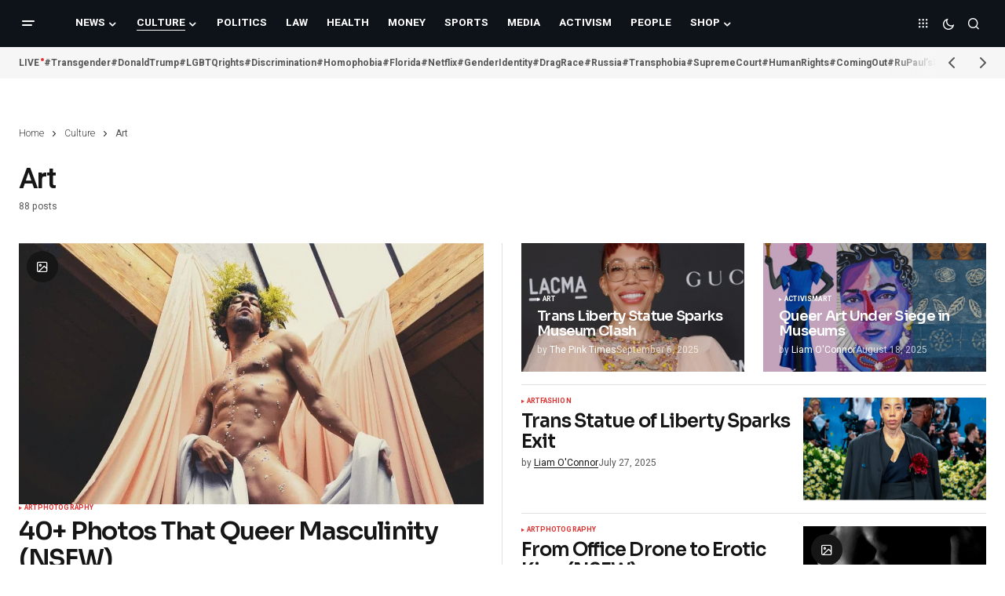

--- FILE ---
content_type: text/html; charset=UTF-8
request_url: https://thepinktimes.com/category/culture/art/
body_size: 24248
content:
<!doctype html>
<html lang="en">
<head>
<meta charset="UTF-8"/>
<meta name="viewport" content="width=device-width, initial-scale=1"/>
<link rel="profile" href="https://gmpg.org/xfn/11"/>
<meta name='robots' content='index, follow, max-image-preview:large, max-snippet:-1, max-video-preview:-1'/>
<style>.WooZone-price-info{font-size:0.1em;}
.woocommerce div.product p.price, .woocommerce div.product span.price{line-height:initial !important;}</style>
<title>Art - The Pink Times</title>
<link rel="canonical" href="https://thepinktimes.com/category/culture/art/"/>
<link rel="next" href="https://thepinktimes.com/category/culture/art/page/2/"/>
<meta property="og:locale" content="en_US"/>
<meta property="og:type" content="article"/>
<meta property="og:title" content="Art Archives"/>
<meta property="og:url" content="https://thepinktimes.com/category/culture/art/"/>
<meta property="og:site_name" content="The Pink Times"/>
<meta property="og:image" content="https://thepinktimes.com/wp-content/uploads/2024/12/240098951_120156683676930_6567512713338184575_n.jpg"/>
<meta property="og:image:width" content="1500"/>
<meta property="og:image:height" content="576"/>
<meta property="og:image:type" content="image/jpeg"/>
<meta name="twitter:card" content="summary_large_image"/>
<meta name="twitter:site" content="@thepinktimes"/>
<script type="application/ld+json" class="yoast-schema-graph">{"@context":"https://schema.org","@graph":[{"@type":"CollectionPage","@id":"https://thepinktimes.com/category/culture/art/","url":"https://thepinktimes.com/category/culture/art/","name":"Art - The Pink Times","isPartOf":{"@id":"https://thepinktimes.com/#website"},"primaryImageOfPage":{"@id":"https://thepinktimes.com/category/culture/art/#primaryimage"},"image":{"@id":"https://thepinktimes.com/category/culture/art/#primaryimage"},"thumbnailUrl":"https://thepinktimes.com/wp-content/uploads/2025/04/image-116.png","breadcrumb":{"@id":"https://thepinktimes.com/category/culture/art/#breadcrumb"},"inLanguage":"en"},{"@type":"ImageObject","inLanguage":"en","@id":"https://thepinktimes.com/category/culture/art/#primaryimage","url":"https://thepinktimes.com/wp-content/uploads/2025/04/image-116.png","contentUrl":"https://thepinktimes.com/wp-content/uploads/2025/04/image-116.png","width":1200,"height":675},{"@type":"BreadcrumbList","@id":"https://thepinktimes.com/category/culture/art/#breadcrumb","itemListElement":[{"@type":"ListItem","position":1,"name":"Home","item":"https://thepinktimes.com/"},{"@type":"ListItem","position":2,"name":"Culture","item":"https://thepinktimes.com/category/culture/"},{"@type":"ListItem","position":3,"name":"Art"}]},{"@type":"WebSite","@id":"https://thepinktimes.com/#website","url":"https://thepinktimes.com/","name":"The Pink Times","description":"Stay informed, Stay connected - Your LGBTQ news source","publisher":{"@id":"https://thepinktimes.com/#organization"},"alternateName":"Pink Times","potentialAction":[{"@type":"SearchAction","target":{"@type":"EntryPoint","urlTemplate":"https://thepinktimes.com/?s={search_term_string}"},"query-input":{"@type":"PropertyValueSpecification","valueRequired":true,"valueName":"search_term_string"}}],"inLanguage":"en"},{"@type":"Organization","@id":"https://thepinktimes.com/#organization","name":"The Pink Times","alternateName":"Pink Times","url":"https://thepinktimes.com/","logo":{"@type":"ImageObject","inLanguage":"en","@id":"https://thepinktimes.com/#/schema/logo/image/","url":"https://thepinktimes.com/wp-content/uploads/2023/08/274783611_163892495970015_3413106840745295168_n.jpg","contentUrl":"https://thepinktimes.com/wp-content/uploads/2023/08/274783611_163892495970015_3413106840745295168_n.jpg","width":595,"height":595,"caption":"The Pink Times"},"image":{"@id":"https://thepinktimes.com/#/schema/logo/image/"},"sameAs":["https://www.facebook.com/thepinktimes","https://x.com/thepinktimes","https://www.instagram.com/thepinktimes.news","https://www.youtube.com/channel/UCI9HM6BrNjC7u2OC-8QdCyg","https://www.linkedin.com/company/the-pink-times/"]}]}</script>
<link rel='dns-prefetch' href='//translate.google.com'/>
<link rel='dns-prefetch' href='//pagead2.googlesyndication.com'/>
<link rel='dns-prefetch' href='//www.googletagmanager.com'/>
<link rel='dns-prefetch' href='//fonts.googleapis.com'/>
<link href='https://fonts.gstatic.com' crossorigin rel='preconnect'/>
<link rel="alternate" type="application/rss+xml" title="The Pink Times &raquo; Feed" href="https://thepinktimes.com/feed/"/>
<link rel="alternate" type="application/rss+xml" title="The Pink Times &raquo; Art Category Feed" href="https://thepinktimes.com/category/culture/art/feed/"/>
<style id='wp-img-auto-sizes-contain-inline-css'>img:is([sizes=auto i],[sizes^="auto," i]){contain-intrinsic-size:3000px 1500px}</style>
<link rel="stylesheet" type="text/css" href="//thepinktimes.com/wp-content/cache/wpfc-minified/h40pnr7/fa8qh.css" media="all"/>
<style id='classic-theme-styles-inline-css'>.wp-block-button__link{color:#fff;background-color:#32373c;border-radius:9999px;box-shadow:none;text-decoration:none;padding:calc(.667em + 2px) calc(1.333em + 2px);font-size:1.125em}.wp-block-file__button{background:#32373c;color:#fff;text-decoration:none}</style>
<link rel="stylesheet" type="text/css" href="//thepinktimes.com/wp-content/cache/wpfc-minified/fi2ontjo/fa8qh.css" media="all"/>
<style id='qsm-quiz-style-inline-css'></style>
<style id='global-styles-inline-css'>:root{--wp--preset--aspect-ratio--square:1;--wp--preset--aspect-ratio--4-3:4/3;--wp--preset--aspect-ratio--3-4:3/4;--wp--preset--aspect-ratio--3-2:3/2;--wp--preset--aspect-ratio--2-3:2/3;--wp--preset--aspect-ratio--16-9:16/9;--wp--preset--aspect-ratio--9-16:9/16;--wp--preset--color--black:#000000;--wp--preset--color--cyan-bluish-gray:#abb8c3;--wp--preset--color--white:#FFFFFF;--wp--preset--color--pale-pink:#f78da7;--wp--preset--color--vivid-red:#cf2e2e;--wp--preset--color--luminous-vivid-orange:#ff6900;--wp--preset--color--luminous-vivid-amber:#fcb900;--wp--preset--color--light-green-cyan:#7bdcb5;--wp--preset--color--vivid-green-cyan:#00d084;--wp--preset--color--pale-cyan-blue:#8ed1fc;--wp--preset--color--vivid-cyan-blue:#0693e3;--wp--preset--color--vivid-purple:#9b51e0;--wp--preset--color--blue:#59BACC;--wp--preset--color--green:#58AD69;--wp--preset--color--orange:#FFBC49;--wp--preset--color--red:#e32c26;--wp--preset--color--gray-50:#f8f9fa;--wp--preset--color--gray-100:#f8f9fb;--wp--preset--color--gray-200:#E0E0E0;--wp--preset--color--primary:#161616;--wp--preset--color--secondary:#585858;--wp--preset--color--layout:#f9f9f9;--wp--preset--color--border:#D9D9D9;--wp--preset--color--divider:#1D1D1F;--wp--preset--gradient--vivid-cyan-blue-to-vivid-purple:linear-gradient(135deg,rgb(6,147,227) 0%,rgb(155,81,224) 100%);--wp--preset--gradient--light-green-cyan-to-vivid-green-cyan:linear-gradient(135deg,rgb(122,220,180) 0%,rgb(0,208,130) 100%);--wp--preset--gradient--luminous-vivid-amber-to-luminous-vivid-orange:linear-gradient(135deg,rgb(252,185,0) 0%,rgb(255,105,0) 100%);--wp--preset--gradient--luminous-vivid-orange-to-vivid-red:linear-gradient(135deg,rgb(255,105,0) 0%,rgb(207,46,46) 100%);--wp--preset--gradient--very-light-gray-to-cyan-bluish-gray:linear-gradient(135deg,rgb(238,238,238) 0%,rgb(169,184,195) 100%);--wp--preset--gradient--cool-to-warm-spectrum:linear-gradient(135deg,rgb(74,234,220) 0%,rgb(151,120,209) 20%,rgb(207,42,186) 40%,rgb(238,44,130) 60%,rgb(251,105,98) 80%,rgb(254,248,76) 100%);--wp--preset--gradient--blush-light-purple:linear-gradient(135deg,rgb(255,206,236) 0%,rgb(152,150,240) 100%);--wp--preset--gradient--blush-bordeaux:linear-gradient(135deg,rgb(254,205,165) 0%,rgb(254,45,45) 50%,rgb(107,0,62) 100%);--wp--preset--gradient--luminous-dusk:linear-gradient(135deg,rgb(255,203,112) 0%,rgb(199,81,192) 50%,rgb(65,88,208) 100%);--wp--preset--gradient--pale-ocean:linear-gradient(135deg,rgb(255,245,203) 0%,rgb(182,227,212) 50%,rgb(51,167,181) 100%);--wp--preset--gradient--electric-grass:linear-gradient(135deg,rgb(202,248,128) 0%,rgb(113,206,126) 100%);--wp--preset--gradient--midnight:linear-gradient(135deg,rgb(2,3,129) 0%,rgb(40,116,252) 100%);--wp--preset--font-size--small:13px;--wp--preset--font-size--medium:20px;--wp--preset--font-size--large:36px;--wp--preset--font-size--x-large:42px;--wp--preset--spacing--20:0.44rem;--wp--preset--spacing--30:0.67rem;--wp--preset--spacing--40:1rem;--wp--preset--spacing--50:1.5rem;--wp--preset--spacing--60:2.25rem;--wp--preset--spacing--70:3.38rem;--wp--preset--spacing--80:5.06rem;--wp--preset--shadow--natural:6px 6px 9px rgba(0, 0, 0, 0.2);--wp--preset--shadow--deep:12px 12px 50px rgba(0, 0, 0, 0.4);--wp--preset--shadow--sharp:6px 6px 0px rgba(0, 0, 0, 0.2);--wp--preset--shadow--outlined:6px 6px 0px -3px rgb(255, 255, 255), 6px 6px rgb(0, 0, 0);--wp--preset--shadow--crisp:6px 6px 0px rgb(0, 0, 0);}:root :where(.is-layout-flow) > :first-child{margin-block-start:0;}:root :where(.is-layout-flow) > :last-child{margin-block-end:0;}:root :where(.is-layout-flow) > *{margin-block-start:24px;margin-block-end:0;}:root :where(.is-layout-constrained) > :first-child{margin-block-start:0;}:root :where(.is-layout-constrained) > :last-child{margin-block-end:0;}:root :where(.is-layout-constrained) > *{margin-block-start:24px;margin-block-end:0;}:root :where(.is-layout-flex){gap:24px;}:root :where(.is-layout-grid){gap:24px;}body .is-layout-flex{display:flex;}.is-layout-flex{flex-wrap:wrap;align-items:center;}.is-layout-flex > :is(*, div){margin:0;}body .is-layout-grid{display:grid;}.is-layout-grid > :is(*, div){margin:0;}.has-black-color{color:var(--wp--preset--color--black) !important;}.has-cyan-bluish-gray-color{color:var(--wp--preset--color--cyan-bluish-gray) !important;}.has-white-color{color:var(--wp--preset--color--white) !important;}.has-pale-pink-color{color:var(--wp--preset--color--pale-pink) !important;}.has-vivid-red-color{color:var(--wp--preset--color--vivid-red) !important;}.has-luminous-vivid-orange-color{color:var(--wp--preset--color--luminous-vivid-orange) !important;}.has-luminous-vivid-amber-color{color:var(--wp--preset--color--luminous-vivid-amber) !important;}.has-light-green-cyan-color{color:var(--wp--preset--color--light-green-cyan) !important;}.has-vivid-green-cyan-color{color:var(--wp--preset--color--vivid-green-cyan) !important;}.has-pale-cyan-blue-color{color:var(--wp--preset--color--pale-cyan-blue) !important;}.has-vivid-cyan-blue-color{color:var(--wp--preset--color--vivid-cyan-blue) !important;}.has-vivid-purple-color{color:var(--wp--preset--color--vivid-purple) !important;}.has-blue-color{color:var(--wp--preset--color--blue) !important;}.has-green-color{color:var(--wp--preset--color--green) !important;}.has-orange-color{color:var(--wp--preset--color--orange) !important;}.has-red-color{color:var(--wp--preset--color--red) !important;}.has-gray-50-color{color:var(--wp--preset--color--gray-50) !important;}.has-gray-100-color{color:var(--wp--preset--color--gray-100) !important;}.has-gray-200-color{color:var(--wp--preset--color--gray-200) !important;}.has-primary-color{color:var(--wp--preset--color--primary) !important;}.has-secondary-color{color:var(--wp--preset--color--secondary) !important;}.has-layout-color{color:var(--wp--preset--color--layout) !important;}.has-border-color{color:var(--wp--preset--color--border) !important;}.has-divider-color{color:var(--wp--preset--color--divider) !important;}.has-black-background-color{background-color:var(--wp--preset--color--black) !important;}.has-cyan-bluish-gray-background-color{background-color:var(--wp--preset--color--cyan-bluish-gray) !important;}.has-white-background-color{background-color:var(--wp--preset--color--white) !important;}.has-pale-pink-background-color{background-color:var(--wp--preset--color--pale-pink) !important;}.has-vivid-red-background-color{background-color:var(--wp--preset--color--vivid-red) !important;}.has-luminous-vivid-orange-background-color{background-color:var(--wp--preset--color--luminous-vivid-orange) !important;}.has-luminous-vivid-amber-background-color{background-color:var(--wp--preset--color--luminous-vivid-amber) !important;}.has-light-green-cyan-background-color{background-color:var(--wp--preset--color--light-green-cyan) !important;}.has-vivid-green-cyan-background-color{background-color:var(--wp--preset--color--vivid-green-cyan) !important;}.has-pale-cyan-blue-background-color{background-color:var(--wp--preset--color--pale-cyan-blue) !important;}.has-vivid-cyan-blue-background-color{background-color:var(--wp--preset--color--vivid-cyan-blue) !important;}.has-vivid-purple-background-color{background-color:var(--wp--preset--color--vivid-purple) !important;}.has-blue-background-color{background-color:var(--wp--preset--color--blue) !important;}.has-green-background-color{background-color:var(--wp--preset--color--green) !important;}.has-orange-background-color{background-color:var(--wp--preset--color--orange) !important;}.has-red-background-color{background-color:var(--wp--preset--color--red) !important;}.has-gray-50-background-color{background-color:var(--wp--preset--color--gray-50) !important;}.has-gray-100-background-color{background-color:var(--wp--preset--color--gray-100) !important;}.has-gray-200-background-color{background-color:var(--wp--preset--color--gray-200) !important;}.has-primary-background-color{background-color:var(--wp--preset--color--primary) !important;}.has-secondary-background-color{background-color:var(--wp--preset--color--secondary) !important;}.has-layout-background-color{background-color:var(--wp--preset--color--layout) !important;}.has-border-background-color{background-color:var(--wp--preset--color--border) !important;}.has-divider-background-color{background-color:var(--wp--preset--color--divider) !important;}.has-black-border-color{border-color:var(--wp--preset--color--black) !important;}.has-cyan-bluish-gray-border-color{border-color:var(--wp--preset--color--cyan-bluish-gray) !important;}.has-white-border-color{border-color:var(--wp--preset--color--white) !important;}.has-pale-pink-border-color{border-color:var(--wp--preset--color--pale-pink) !important;}.has-vivid-red-border-color{border-color:var(--wp--preset--color--vivid-red) !important;}.has-luminous-vivid-orange-border-color{border-color:var(--wp--preset--color--luminous-vivid-orange) !important;}.has-luminous-vivid-amber-border-color{border-color:var(--wp--preset--color--luminous-vivid-amber) !important;}.has-light-green-cyan-border-color{border-color:var(--wp--preset--color--light-green-cyan) !important;}.has-vivid-green-cyan-border-color{border-color:var(--wp--preset--color--vivid-green-cyan) !important;}.has-pale-cyan-blue-border-color{border-color:var(--wp--preset--color--pale-cyan-blue) !important;}.has-vivid-cyan-blue-border-color{border-color:var(--wp--preset--color--vivid-cyan-blue) !important;}.has-vivid-purple-border-color{border-color:var(--wp--preset--color--vivid-purple) !important;}.has-blue-border-color{border-color:var(--wp--preset--color--blue) !important;}.has-green-border-color{border-color:var(--wp--preset--color--green) !important;}.has-orange-border-color{border-color:var(--wp--preset--color--orange) !important;}.has-red-border-color{border-color:var(--wp--preset--color--red) !important;}.has-gray-50-border-color{border-color:var(--wp--preset--color--gray-50) !important;}.has-gray-100-border-color{border-color:var(--wp--preset--color--gray-100) !important;}.has-gray-200-border-color{border-color:var(--wp--preset--color--gray-200) !important;}.has-primary-border-color{border-color:var(--wp--preset--color--primary) !important;}.has-secondary-border-color{border-color:var(--wp--preset--color--secondary) !important;}.has-layout-border-color{border-color:var(--wp--preset--color--layout) !important;}.has-border-border-color{border-color:var(--wp--preset--color--border) !important;}.has-divider-border-color{border-color:var(--wp--preset--color--divider) !important;}.has-vivid-cyan-blue-to-vivid-purple-gradient-background{background:var(--wp--preset--gradient--vivid-cyan-blue-to-vivid-purple) !important;}.has-light-green-cyan-to-vivid-green-cyan-gradient-background{background:var(--wp--preset--gradient--light-green-cyan-to-vivid-green-cyan) !important;}.has-luminous-vivid-amber-to-luminous-vivid-orange-gradient-background{background:var(--wp--preset--gradient--luminous-vivid-amber-to-luminous-vivid-orange) !important;}.has-luminous-vivid-orange-to-vivid-red-gradient-background{background:var(--wp--preset--gradient--luminous-vivid-orange-to-vivid-red) !important;}.has-very-light-gray-to-cyan-bluish-gray-gradient-background{background:var(--wp--preset--gradient--very-light-gray-to-cyan-bluish-gray) !important;}.has-cool-to-warm-spectrum-gradient-background{background:var(--wp--preset--gradient--cool-to-warm-spectrum) !important;}.has-blush-light-purple-gradient-background{background:var(--wp--preset--gradient--blush-light-purple) !important;}.has-blush-bordeaux-gradient-background{background:var(--wp--preset--gradient--blush-bordeaux) !important;}.has-luminous-dusk-gradient-background{background:var(--wp--preset--gradient--luminous-dusk) !important;}.has-pale-ocean-gradient-background{background:var(--wp--preset--gradient--pale-ocean) !important;}.has-electric-grass-gradient-background{background:var(--wp--preset--gradient--electric-grass) !important;}.has-midnight-gradient-background{background:var(--wp--preset--gradient--midnight) !important;}.has-small-font-size{font-size:var(--wp--preset--font-size--small) !important;}.has-medium-font-size{font-size:var(--wp--preset--font-size--medium) !important;}.has-large-font-size{font-size:var(--wp--preset--font-size--large) !important;}.has-x-large-font-size{font-size:var(--wp--preset--font-size--x-large) !important;}:root :where(.wp-block-pullquote){font-size:1.5em;line-height:1.6;}</style>
<link rel="stylesheet" type="text/css" href="//thepinktimes.com/wp-content/cache/wpfc-minified/m9nonkub/fa8qh.css" media="all"/>
<link rel="stylesheet" type="text/css" href="//thepinktimes.com/wp-content/cache/wpfc-minified/kz7a0c4x/fa8qh.css" media="only screen and (max-width: 768px)"/>
<link rel="stylesheet" type="text/css" href="//thepinktimes.com/wp-content/cache/wpfc-minified/6yqovgfb/fa8qh.css" media="all"/>
<style id='woocommerce-inline-inline-css'>.woocommerce form .form-row .required{visibility:visible;}</style>
<link rel="stylesheet" type="text/css" href="//thepinktimes.com/wp-content/cache/wpfc-minified/m91a92dw/fa8qh.css" media="all"/>
<style id='cs-elementor-editor-inline-css'>:root{--cs-desktop-container:1448px;--cs-laptop-container:1200px;--cs-tablet-container:992px;--cs-mobile-container:768px;}</style>
<link rel="stylesheet" type="text/css" href="//thepinktimes.com/wp-content/cache/wpfc-minified/7murgddi/fa8qh.css" media="all"/>
<style id='csco-styles-inline-css'>:root{
--cs-font-base-family:Heebo;--cs-font-base-size:1rem;--cs-font-base-weight:200;--cs-font-base-style:normal;--cs-font-base-letter-spacing:normal;--cs-font-base-line-height:1.5;
--cs-font-primary-family:Heebo;--cs-font-primary-size:0.75rem;--cs-font-primary-weight:200;--cs-font-primary-style:normal;--cs-font-primary-letter-spacing:normal;--cs-font-primary-text-transform:none;--cs-font-primary-line-height:1.2;
--cs-font-secondary-family:Heebo;--cs-font-secondary-size:0.75rem;--cs-font-secondary-weight:200;--cs-font-secondary-style:normal;--cs-font-secondary-letter-spacing:normal;--cs-font-secondary-text-transform:none;--cs-font-secondary-line-height:1.1;
--cs-font-section-headings-family:Sora;--cs-font-section-headings-size:1.125rem;--cs-font-section-headings-weight:600;--cs-font-section-headings-style:normal;--cs-font-section-headings-letter-spacing:-0.02em;--cs-font-section-headings-text-transform:none;--cs-font-section-headings-line-height:1.1;
--cs-font-post-title-family:Heebo;--cs-font-post-title-weight:600;--cs-font-post-title-size:2.25rem;--cs-font-post-title-letter-spacing:0px;--cs-font-post-title-line-height:1.1;
--cs-font-post-subtitle-family:Heebo;--cs-font-post-subtitle-weight:400;--cs-font-post-subtitle-size:1.25rem;--cs-font-post-subtitle-letter-spacing:normal;--cs-font-post-subtitle-line-height:1.4;
--cs-font-category-family:Heebo;--cs-font-category-size:0.5625rem;--cs-font-category-weight:700;--cs-font-category-style:normal;--cs-font-category-letter-spacing:0.02em;--cs-font-category-text-transform:uppercase;--cs-font-category-line-height:1.1;
--cs-font-post-meta-family:Heebo;--cs-font-post-meta-size:0.75rem;--cs-font-post-meta-weight:400;--cs-font-post-meta-style:normal;--cs-font-post-meta-letter-spacing:normal;--cs-font-post-meta-text-transform:none;--cs-font-post-meta-line-height:1.1;
--cs-font-post-content-family:Heebo;--cs-font-post-content-weight:300;--cs-font-post-content-size:1.125rem;--cs-font-post-content-letter-spacing:normal;--cs-font-post-content-line-height:;
--cs-font-input-family:DM Sans;--cs-font-input-size:0.875rem;--cs-font-input-weight:400;--cs-font-input-style:normal;--cs-font-input-line-height:1.3;--cs-font-input-letter-spacing:normal;--cs-font-input-text-transform:none;
--cs-font-entry-title-family:Sora;--cs-font-entry-title-weight:600;--cs-font-entry-title-letter-spacing:-0.04em;--cs-font-entry-title-line-height:1.1;
--cs-font-entry-excerpt-family:DM Sans;--cs-font-entry-excerpt-weight:400;--cs-font-entry-excerpt-size:1rem;--cs-font-entry-excerpt-letter-spacing:normal;--cs-font-entry-excerpt-line-height:normal;
--cs-font-main-logo-family:DM Sans;--cs-font-main-logo-size:1.375rem;--cs-font-main-logo-weight:700;--cs-font-main-logo-style:normal;--cs-font-main-logo-letter-spacing:-0.02em;--cs-font-main-logo-text-transform:none;
--cs-font-mobile-logo-family:DM Sans;--cs-font-mobile-logo-size:1.375rem;--cs-font-mobile-logo-weight:700;--cs-font-mobile-logo-style:normal;--cs-font-mobile-logo-letter-spacing:-0.02em;--cs-font-mobile-logo-text-transform:none;
--cs-font-footer-logo-family:DM Sans;--cs-font-footer-logo-size:1.375rem;--cs-font-footer-logo-weight:700;--cs-font-footer-logo-style:normal;--cs-font-footer-logo-letter-spacing:-0.02em;--cs-font-footer-logo-text-transform:none;
--cs-font-headings-family:Heebo;--cs-font-headings-weight:600;--cs-font-headings-style:normal;--cs-font-headings-line-height:1.1;--cs-font-headings-letter-spacing:-0.04em;--cs-font-headings-text-transform:none;
--cs-font-menu-family:Heebo;--cs-font-menu-size:0.85rem;--cs-font-menu-weight:700;--cs-font-menu-style:normal;--cs-font-menu-letter-spacing:normal;--cs-font-menu-text-transform:uppercase;--cs-font-menu-line-height:1.3;
--cs-font-submenu-family:Heebo;--cs-font-submenu-size:0.875rem;--cs-font-submenu-weight:400;--cs-font-submenu-style:normal;--cs-font-submenu-letter-spacing:normal;--cs-font-submenu-text-transform:none;--cs-font-submenu-line-height:1.3;
--cs-font-footer-menu-family:Heebo;--cs-font-footer-menu-size:0.75rem;--cs-font-footer-menu-weight:700;--cs-font-footer-menu-style:normal;--cs-font-footer-menu-letter-spacing:-0.02em;--cs-font-footer-menu-text-transform:uppercase;--cs-font-footer-menu-line-height:1.2;
--cs-font-footer-submenu-family:Heebo;--cs-font-footer-submenu-size:0.75rem;--cs-font-footer-submenu-weight:700;--cs-font-footer-submenu-style:normal;--cs-font-footer-submenu-letter-spacing:normal;--cs-font-footer-submenu-text-transform:none;--cs-font-footer-submenu-line-height:1.1;
--cs-font-bottombar-menu-family:Heebo;--cs-font-bottombar-menu-size:0.75rem;--cs-font-bottombar-menu-weight:700;--cs-font-bottombar-menu-style:normal;--cs-font-bottombar-menu-letter-spacing:normal;--cs-font-bottombar-menu-text-transform:none;--cs-font-bottombar-menu-line-height:1.3;}</style>
<style id='cs-customizer-output-styles-inline-css'>:root{--cs-light-site-background:#FFFFFF;--cs-dark-site-background:#161616;--cs-light-header-background:#0e131a;--cs-dark-header-background:#161616;--cs-light-header-submenu-background:#0e131a;--cs-dark-header-submenu-background:#161616;--cs-light-footer-background:#0e131a;--cs-dark-footer-background:#161616;--cs-light-offcanvas-background:#0e131a;--cs-dark-offcanvas-background:#161616;--cs-light-layout-background:#f6f6f6;--cs-dark-layout-background:#232323;--cs-light-primary-color:#161616;--cs-dark-primary-color:#FFFFFF;--cs-light-secondary-color:#585858;--cs-dark-secondary-color:#CDCDCD;--cs-light-accent-color:#dd3333;--cs-dark-accent-color:#ffffff;--cs-light-input-background:#FFFFFF;--cs-dark-input-background:#FFFFFF;--cs-light-button-background:#dd3333;--cs-dark-button-background:#0038ff;--cs-light-button-color:#FFFFFF;--cs-dark-button-color:#FFFFFF;--cs-light-button-hover-background:#0033e9;--cs-dark-button-hover-background:#0033e9;--cs-light-button-hover-color:#FFFFFF;--cs-dark-button-hover-color:#FFFFFF;--cs-light-border-color:#D9D9D9;--cs-dark-border-color:#343434;--cs-light-overlay-background:#161616;--cs-dark-overlay-background:#161616;--cs-light-video-icon-color:#161616;--cs-dark-video-icon-color:#161616;--cs-heading-1-font-size:2.25rem;--cs-heading-2-font-size:2rem;--cs-heading-3-font-size:1.5rem;--cs-heading-4-font-size:1.125rem;--cs-heading-5-font-size:1rem;--cs-heading-6-font-size:0.9375rem;--cs-header-initial-height:60px;--cs-header-height:60px;--cs-header-border-width:0px;}:root, [data-scheme="light"]{--cs-light-overlay-background-rgb:22,22,22;}:root, [data-scheme="dark"]{--cs-dark-overlay-background-rgb:22,22,22;}.cs-header-bottombar{--cs-header-bottombar-alignment:flex-start;}.cs-posts-area__home.cs-posts-area__grid{--cs-posts-area-grid-columns:3;--cs-posts-area-grid-column-gap:24px;}.cs-posts-area__home{--cs-posts-area-grid-row-gap:24px;--cs-entry-title-font-size:1.5rem;}.cs-posts-area__archive.cs-posts-area__grid{--cs-posts-area-grid-columns:3;--cs-posts-area-grid-column-gap:24px;}.cs-posts-area__archive{--cs-posts-area-grid-row-gap:40px;--cs-entry-title-font-size:1.5rem;}.cs-posts-area__read-next{--cs-entry-title-font-size:1.5rem;}.cs-banner-archive{--cs-banner-label-alignment:left;}.cs-banner-post-after{--cs-banner-label-alignment:left;}@media(max-width:1199.98px){.cs-posts-area__home.cs-posts-area__grid{--cs-posts-area-grid-columns:2;--cs-posts-area-grid-column-gap:24px;}.cs-posts-area__home{--cs-posts-area-grid-row-gap:24px;--cs-entry-title-font-size:1.5rem;}.cs-posts-area__archive.cs-posts-area__grid{--cs-posts-area-grid-columns:3;--cs-posts-area-grid-column-gap:24px;}.cs-posts-area__archive{--cs-posts-area-grid-row-gap:40px;--cs-entry-title-font-size:1.5rem;}.cs-posts-area__read-next{--cs-entry-title-font-size:1.5rem;}}@media(max-width:991.98px){.cs-posts-area__home.cs-posts-area__grid{--cs-posts-area-grid-columns:2;--cs-posts-area-grid-column-gap:24px;}.cs-posts-area__home{--cs-posts-area-grid-row-gap:24px;--cs-entry-title-font-size:1.5rem;}.cs-posts-area__archive.cs-posts-area__grid{--cs-posts-area-grid-columns:2;--cs-posts-area-grid-column-gap:24px;}.cs-posts-area__archive{--cs-posts-area-grid-row-gap:40px;--cs-entry-title-font-size:1.5rem;}.cs-posts-area__read-next{--cs-entry-title-font-size:1.5rem;}}@media(max-width:767.98px){.cs-posts-area__home.cs-posts-area__grid{--cs-posts-area-grid-columns:1;--cs-posts-area-grid-column-gap:24px;}.cs-posts-area__home{--cs-posts-area-grid-row-gap:24px;--cs-entry-title-font-size:1.25rem;}.cs-posts-area__archive.cs-posts-area__grid{--cs-posts-area-grid-columns:1;--cs-posts-area-grid-column-gap:24px;}.cs-posts-area__archive{--cs-posts-area-grid-row-gap:24px;--cs-entry-title-font-size:1.25rem;}.cs-posts-area__read-next{--cs-entry-title-font-size:1.25rem;}}</style>
<script src="//pagead2.googlesyndication.com/pagead/js/adsbygoogle.js?ver=6.9" id="csco_adsense-js"></script>
<script data-wpfc-render="false">(function(){let events=["mousemove", "wheel", "scroll", "touchstart", "touchmove"];let fired=false;events.forEach(function(event){window.addEventListener(event, function(){if(fired===false){fired=true;setTimeout(function(){ (function(d,s){var f=d.getElementsByTagName(s)[0];j=d.createElement(s);j.setAttribute('src', 'https://www.googletagmanager.com/gtag/js?id=G-5GZ7BMD02W');j.setAttribute('id', 'google_gtagjs-js');f.parentNode.insertBefore(j,f);})(document,'script'); }, 100);}},{once: true});});})();</script>
<meta name="cdp-version" content="1.5.0"/><style>.flag{margin-top:10px;}.goog-te-gadget{margin-top:2px!important;}p.hello{font-size:12px;color:#666;}div.skiptranslate.goog-te-gadget{display:inline!important;}#google_language_translator{clear:both;}#flags{width:165px;}#flags a{display:inline-block;margin-right:2px;}#google_language_translator a{display:none!important;}div.skiptranslate.goog-te-gadget{display:inline!important;}.goog-te-gadget{color:transparent!important;}.goog-te-gadget{font-size:0px!important;}.goog-branding{display:none;}.goog-tooltip{display:none!important;}.goog-tooltip:hover{display:none!important;}.goog-text-highlight{background-color:transparent!important;border:none!important;box-shadow:none!important;}#google_language_translator{display:none;}#google_language_translator select.goog-te-combo{color:#32373c;}div.skiptranslate{display:none!important;}body{top:0px!important;}#goog-gt-{display:none!important;}font font{background-color:transparent!important;box-shadow:none!important;position:initial!important;}#glt-translate-trigger{bottom:auto;top:0;}.tool-container.tool-top{top:50px!important;bottom:auto!important;}.tool-container.tool-top .arrow{border-color:transparent transparent #d0cbcb;top:-14px;}#glt-translate-trigger > span{color:#ffffff;}#glt-translate-trigger{background:#1e73be;}</style><meta name="generator" content="Site Kit by Google 1.170.0"/>        
<noscript><style>.woocommerce-product-gallery{opacity:1 !important;}</style></noscript>
<meta name="google-adsense-platform-account" content="ca-host-pub-2644536267352236">
<meta name="google-adsense-platform-domain" content="sitekit.withgoogle.com">
<meta name="generator" content="Elementor 3.34.1; features: additional_custom_breakpoints; settings: css_print_method-external, google_font-enabled, font_display-swap">
<style>.e-con.e-parent:nth-of-type(n+4):not(.e-lazyloaded):not(.e-no-lazyload),
.e-con.e-parent:nth-of-type(n+4):not(.e-lazyloaded):not(.e-no-lazyload) *{background-image:none !important;}
@media screen and (max-height: 1024px) {
.e-con.e-parent:nth-of-type(n+3):not(.e-lazyloaded):not(.e-no-lazyload),
.e-con.e-parent:nth-of-type(n+3):not(.e-lazyloaded):not(.e-no-lazyload) *{background-image:none !important;}
}
@media screen and (max-height: 640px) {
.e-con.e-parent:nth-of-type(n+2):not(.e-lazyloaded):not(.e-no-lazyload),
.e-con.e-parent:nth-of-type(n+2):not(.e-lazyloaded):not(.e-no-lazyload) *{background-image:none !important;}
}</style>
<script async src="https://pagead2.googlesyndication.com/pagead/js/adsbygoogle.js?client=ca-pub-6460797705492074&amp;host=ca-host-pub-2644536267352236" crossorigin="anonymous"></script>
<style id="spu-css-40527" class="spu-css">#spu-bg-40527{background-color:rgba(0, 0, 0, 0.77);}
#spu-40527 .spu-close{font-size:40px;color:rgb(0, 0, 0);text-shadow:0 1px 0 #000;}
#spu-40527 .spu-close:hover{color:#000;}
#spu-40527{background-color:rgb(255, 255, 255);max-width:450px;border-radius:10px;height:auto;box-shadow:0px 0px 10px 0px rgb(0, 0, 0);}
#spu-40527 .spu-container{border:5px solid;border-color:rgb(255, 255, 255);border-radius:0px;margin:14px;padding:30px;height:calc(100% - 28px);}</style>
<link rel="icon" href="https://thepinktimes.com/wp-content/uploads/2025/02/cropped-468884581_1388463668882515_2390145809181804955_n-32x32.jpg" sizes="32x32"/>
<link rel="icon" href="https://thepinktimes.com/wp-content/uploads/2025/02/cropped-468884581_1388463668882515_2390145809181804955_n-192x192.jpg" sizes="192x192"/>
<link rel="apple-touch-icon" href="https://thepinktimes.com/wp-content/uploads/2025/02/cropped-468884581_1388463668882515_2390145809181804955_n-180x180.jpg"/>
<meta name="msapplication-TileImage" content="https://thepinktimes.com/wp-content/uploads/2025/02/cropped-468884581_1388463668882515_2390145809181804955_n-270x270.jpg"/>
<style id="wp-custom-css">.cs-main-content .entry-content ul:not(.wp-block-post,
.wp-block-archives, .wp-block-categories, .wp-block-latest-posts, .wp-block-social-links, .wp-block-post-template, .blocks-gallery-grid), .cs-main-content .entry-summary ul:not(.wp-block-post,
.wp-block-archives, .wp-block-categories, .wp-block-latest-posts, .wp-block-social-links, .wp-block-post-template, .blocks-gallery-grid){padding-left:32px;padding-right:16px;list-style-type:square;padding:0px !important;}
.cs-main-content .entry-content ul:not(.wp-block-post,
.wp-block-archives, .wp-block-categories, .wp-block-latest-posts, .wp-block-social-links, .wp-block-post-template, .blocks-gallery-grid) li, .cs-main-content .entry-summary ul:not(.wp-block-post,
.wp-block-archives, .wp-block-categories, .wp-block-latest-posts, .wp-block-social-links, .wp-block-post-template, .blocks-gallery-grid) li{margin-bottom:-2px !important;padding-left:0.25rem;}
.quiz_section input[type="radio"]{}
label.qsm-input-label{text-align:center;}
.qsm_image_caption{font-size:14px !important;margin-left:20px !important;}
.qmn_radio_answers.mlwRequiredRadio{display:flex;flex-direction:row;flex-wrap:wrap;justify-content:space-between;align-content:flex-start;}
.qsm-results-page .qmn_image_option, .quiz_section .qmn_image_option{width:48%;height:100%;align-content}
.qsm-quiz-container input[type=radio]{cursor:pointer;display:block;position:relative;left:30px;}</style>
<script data-wpfc-render="false">var Wpfcll={s:[],osl:0,scroll:false,i:function(){Wpfcll.ss();window.addEventListener('load',function(){let observer=new MutationObserver(mutationRecords=>{Wpfcll.osl=Wpfcll.s.length;Wpfcll.ss();if(Wpfcll.s.length > Wpfcll.osl){Wpfcll.ls(false);}});observer.observe(document.getElementsByTagName("html")[0],{childList:true,attributes:true,subtree:true,attributeFilter:["src"],attributeOldValue:false,characterDataOldValue:false});Wpfcll.ls(true);});window.addEventListener('scroll',function(){Wpfcll.scroll=true;Wpfcll.ls(false);});window.addEventListener('resize',function(){Wpfcll.scroll=true;Wpfcll.ls(false);});window.addEventListener('click',function(){Wpfcll.scroll=true;Wpfcll.ls(false);});},c:function(e,pageload){var w=document.documentElement.clientHeight || body.clientHeight;var n=0;if(pageload){n=0;}else{n=(w > 800) ? 800:200;n=Wpfcll.scroll ? 800:n;}var er=e.getBoundingClientRect();var t=0;var p=e.parentNode ? e.parentNode:false;if(typeof p.getBoundingClientRect=="undefined"){var pr=false;}else{var pr=p.getBoundingClientRect();}if(er.x==0 && er.y==0){for(var i=0;i < 10;i++){if(p){if(pr.x==0 && pr.y==0){if(p.parentNode){p=p.parentNode;}if(typeof p.getBoundingClientRect=="undefined"){pr=false;}else{pr=p.getBoundingClientRect();}}else{t=pr.top;break;}}};}else{t=er.top;}if(w - t+n > 0){return true;}return false;},r:function(e,pageload){var s=this;var oc,ot;try{oc=e.getAttribute("data-wpfc-original-src");ot=e.getAttribute("data-wpfc-original-srcset");originalsizes=e.getAttribute("data-wpfc-original-sizes");if(s.c(e,pageload)){if(oc || ot){if(e.tagName=="DIV" || e.tagName=="A" || e.tagName=="SPAN"){e.style.backgroundImage="url("+oc+")";e.removeAttribute("data-wpfc-original-src");e.removeAttribute("data-wpfc-original-srcset");e.removeAttribute("onload");}else{if(oc){e.setAttribute('src',oc);}if(ot){e.setAttribute('srcset',ot);}if(originalsizes){e.setAttribute('sizes',originalsizes);}if(e.getAttribute("alt") && e.getAttribute("alt")=="blank"){e.removeAttribute("alt");}e.removeAttribute("data-wpfc-original-src");e.removeAttribute("data-wpfc-original-srcset");e.removeAttribute("data-wpfc-original-sizes");e.removeAttribute("onload");if(e.tagName=="IFRAME"){var y="https://www.youtube.com/embed/";if(navigator.userAgent.match(/\sEdge?\/\d/i)){e.setAttribute('src',e.getAttribute("src").replace(/.+\/templates\/youtube\.html\#/,y));}e.onload=function(){if(typeof window.jQuery !="undefined"){if(jQuery.fn.fitVids){jQuery(e).parent().fitVids({customSelector:"iframe[src]"});}}var s=e.getAttribute("src").match(/templates\/youtube\.html\#(.+)/);if(s){try{var i=e.contentDocument || e.contentWindow;if(i.location.href=="about:blank"){e.setAttribute('src',y+s[1]);}}catch(err){e.setAttribute('src',y+s[1]);}}}}}}else{if(e.tagName=="NOSCRIPT"){if(typeof window.jQuery !="undefined"){if(jQuery(e).attr("data-type")=="wpfc"){e.removeAttribute("data-type");jQuery(e).after(jQuery(e).text());}}}}}}catch(error){console.log(error);console.log("==>",e);}},ss:function(){var i=Array.prototype.slice.call(document.getElementsByTagName("img"));var f=Array.prototype.slice.call(document.getElementsByTagName("iframe"));var d=Array.prototype.slice.call(document.getElementsByTagName("div"));var a=Array.prototype.slice.call(document.getElementsByTagName("a"));var s=Array.prototype.slice.call(document.getElementsByTagName("span"));var n=Array.prototype.slice.call(document.getElementsByTagName("noscript"));this.s=i.concat(f).concat(d).concat(a).concat(s).concat(n);},ls:function(pageload){var s=this;[].forEach.call(s.s,function(e,index){s.r(e,pageload);});}};document.addEventListener('DOMContentLoaded',function(){wpfci();});function wpfci(){Wpfcll.i();}</script>
</head>
<body class="archive category category-art category-117 wp-custom-logo wp-embed-responsive wp-theme-newsreader theme-newsreader woocommerce-no-js cs-page-layout-right cs-navbar-smart-enabled cs-sticky-sidebar-enabled cs-stick-to-top elementor-default elementor-kit-39891" data-scheme='light'>
<div class="cs-wrapper">
<div class="cs-site-overlay"></div><div class="cs-offcanvas" data-scheme="dark">
<div class="cs-offcanvas__header">
<div class="cs-logo cs-logo-mobile"> <a class="cs-header__logo cs-header__logo-mobile cs-logo-default" href="https://thepinktimes.com/"> <img onload="Wpfcll.r(this,true);" src="https://thepinktimes.com/wp-content/plugins/wp-fastest-cache-premium/pro/images/blank.gif" data-wpfc-original-src="https://thepinktimes.com/wp-content/uploads/2025/02/cropped-468884581_1388463668882515_2390145809181804955_n-1-300x300-1.png" alt="The Pink Times" width="40" height="40"> </a> <a class="cs-header__logo cs-logo-dark" href="https://thepinktimes.com/"> <img onload="Wpfcll.r(this,true);" src="https://thepinktimes.com/wp-content/plugins/wp-fastest-cache-premium/pro/images/blank.gif" data-wpfc-original-src="https://thepinktimes.com/wp-content/uploads/2025/02/cropped-468884581_1388463668882515_2390145809181804955_n-1-300x300-1.png" alt="The Pink Times" width="40" height="40"> </a></div><nav class="cs-offcanvas__nav">
<span class="cs-offcanvas__toggle" role="button" aria-label="Close mobile menu button">
<i class="cs-icon cs-icon-x"></i>
</span>
</nav></div><div class="cs-offcanvas__search cs-container">
<form role="search" method="get" class="cs-search__form" action="https://thepinktimes.com/">
<div class="cs-search__group" data-scheme="light"> <input required class="cs-search__input" type="search" value="" name="s" placeholder="Search..." role="searchbox"> <button class="cs-search__submit" aria-label="Search" type="submit"> Search </button></div></form></div><aside class="cs-offcanvas__sidebar">
<div class="cs-offcanvas__inner cs-offcanvas__area cs-widget-area cs-container">
<div class="widget widget_nav_menu"><div class="menu-main-navigation-container"><ul id="menu-main-navigation" class="menu"><li id="menu-item-170" class="menu-item menu-item-type-taxonomy menu-item-object-category menu-item-has-children menu-item-170"><a href="https://thepinktimes.com/category/world-news/">News</a> <ul class="sub-menu"> <li id="menu-item-171" class="menu-item menu-item-type-taxonomy menu-item-object-category menu-item-171"><a href="https://thepinktimes.com/category/world-news/africa/">Africa</a></li> <li id="menu-item-172" class="menu-item menu-item-type-taxonomy menu-item-object-category menu-item-172"><a href="https://thepinktimes.com/category/world-news/americas/">Americas</a></li> <li id="menu-item-173" class="menu-item menu-item-type-taxonomy menu-item-object-category menu-item-173"><a href="https://thepinktimes.com/category/world-news/asia-pacific/">Asia Pacific</a></li> <li id="menu-item-174" class="menu-item menu-item-type-taxonomy menu-item-object-category menu-item-174"><a href="https://thepinktimes.com/category/world-news/china/">China</a></li> <li id="menu-item-175" class="menu-item menu-item-type-taxonomy menu-item-object-category menu-item-175"><a href="https://thepinktimes.com/category/world-news/europe/">Europe</a></li> <li id="menu-item-176" class="menu-item menu-item-type-taxonomy menu-item-object-category menu-item-176"><a href="https://thepinktimes.com/category/world-news/india/">India</a></li> <li id="menu-item-177" class="menu-item menu-item-type-taxonomy menu-item-object-category menu-item-177"><a href="https://thepinktimes.com/category/world-news/middle-east/">Middle East</a></li> <li id="menu-item-178" class="menu-item menu-item-type-taxonomy menu-item-object-category menu-item-178"><a href="https://thepinktimes.com/category/world-news/united-kingdom/">United Kingdom</a></li> <li id="menu-item-179" class="menu-item menu-item-type-taxonomy menu-item-object-category menu-item-179"><a href="https://thepinktimes.com/category/world-news/united-states/">United States</a></li> </ul> </li> <li id="menu-item-163" class="menu-item menu-item-type-taxonomy menu-item-object-category current-category-ancestor current-menu-ancestor current-menu-parent current-category-parent menu-item-has-children menu-item-163"><a href="https://thepinktimes.com/category/culture/">Culture</a> <ul class="sub-menu"> <li id="menu-item-15622" class="menu-item menu-item-type-taxonomy menu-item-object-category current-menu-item menu-item-15622"><a href="https://thepinktimes.com/category/culture/art/" aria-current="page">Art</a></li> <li id="menu-item-16111" class="menu-item menu-item-type-taxonomy menu-item-object-category menu-item-16111"><a href="https://thepinktimes.com/category/culture/entertainment/drag/">Drag</a></li> <li id="menu-item-15623" class="menu-item menu-item-type-taxonomy menu-item-object-category menu-item-15623"><a href="https://thepinktimes.com/category/culture/books/">Books</a></li> <li id="menu-item-15624" class="menu-item menu-item-type-taxonomy menu-item-object-category menu-item-15624"><a href="https://thepinktimes.com/category/culture/entertainment/">Entertainment</a></li> <li id="menu-item-15626" class="menu-item menu-item-type-taxonomy menu-item-object-category menu-item-15626"><a href="https://thepinktimes.com/category/culture/fashion/">Fashion</a></li> <li id="menu-item-15627" class="menu-item menu-item-type-taxonomy menu-item-object-category menu-item-15627"><a href="https://thepinktimes.com/category/culture/history/">History</a></li> <li id="menu-item-15628" class="menu-item menu-item-type-taxonomy menu-item-object-category menu-item-15628"><a href="https://thepinktimes.com/category/culture/love/">Love</a></li> <li id="menu-item-15630" class="menu-item menu-item-type-taxonomy menu-item-object-category menu-item-15630"><a href="https://thepinktimes.com/category/culture/photography/">Photography</a></li> <li id="menu-item-15631" class="menu-item menu-item-type-taxonomy menu-item-object-category menu-item-15631"><a href="https://thepinktimes.com/category/culture/religion/">Religion</a></li> </ul> </li> <li id="menu-item-581" class="menu-item menu-item-type-taxonomy menu-item-object-category menu-item-581"><a href="https://thepinktimes.com/category/politics/">Politics</a></li> <li id="menu-item-580" class="menu-item menu-item-type-taxonomy menu-item-object-category menu-item-580"><a href="https://thepinktimes.com/category/law/">Law</a></li> <li id="menu-item-15619" class="menu-item menu-item-type-taxonomy menu-item-object-category menu-item-15619"><a href="https://thepinktimes.com/category/health-rights/">Health</a></li> <li id="menu-item-165" class="menu-item menu-item-type-taxonomy menu-item-object-category menu-item-165"><a href="https://thepinktimes.com/category/money/">Money</a></li> <li id="menu-item-166" class="menu-item menu-item-type-taxonomy menu-item-object-category menu-item-166"><a href="https://thepinktimes.com/category/sports/">Sports</a></li> <li id="menu-item-15620" class="menu-item menu-item-type-taxonomy menu-item-object-category menu-item-15620"><a href="https://thepinktimes.com/category/media/">Media</a></li> <li id="menu-item-15621" class="menu-item menu-item-type-taxonomy menu-item-object-category menu-item-15621"><a href="https://thepinktimes.com/category/culture/activism/">Activism</a></li> <li id="menu-item-36363" class="menu-item menu-item-type-taxonomy menu-item-object-category menu-item-36363"><a href="https://thepinktimes.com/category/culture/people/">People</a></li> <li id="menu-item-36238" class="menu-item menu-item-type-post_type menu-item-object-page menu-item-has-children menu-item-36238"><a href="https://thepinktimes.com/shop-pride/">Shop</a> <ul class="sub-menu"> <li id="menu-item-36472" class="menu-item menu-item-type-taxonomy menu-item-object-product_cat menu-item-36472"><a href="https://thepinktimes.com/product-category/health-and-household/sexual-wellness/adult-toys-and-games/">Adult Toys and Games</a></li> <li id="menu-item-36469" class="menu-item menu-item-type-taxonomy menu-item-object-product_cat menu-item-36469"><a href="https://thepinktimes.com/product-category/books/">Books</a></li> <li id="menu-item-36470" class="menu-item menu-item-type-taxonomy menu-item-object-product_cat menu-item-36470"><a href="https://thepinktimes.com/product-category/clothing-shoes-and-jewelry/">Clothing, Shoes and Jewelry</a></li> <li id="menu-item-36471" class="menu-item menu-item-type-taxonomy menu-item-object-product_cat menu-item-36471"><a href="https://thepinktimes.com/product-category/decorations/">Decorations</a></li> <li id="menu-item-36468" class="menu-item menu-item-type-taxonomy menu-item-object-product_cat menu-item-36468"><a href="https://thepinktimes.com/product-category/home-and-kitchen/">Home and Kitchen</a></li> </ul> </li> </ul></div></div><div class="widget block-9 widget_block widget_media_image"> <figure class="wp-block-image size-full"><img fetchpriority="high" fetchpriority="high" decoding="async" width="600" height="500" src="https://thepinktimes.com/wp-content/uploads/2025/03/Untitled-2.jpg" alt="" class="wp-image-54870" srcset="https://thepinktimes.com/wp-content/uploads/2025/03/Untitled-2.jpg 600w, https://thepinktimes.com/wp-content/uploads/2025/03/Untitled-2-300x250.jpg 300w, https://thepinktimes.com/wp-content/uploads/2025/03/Untitled-2-332x277.jpg 332w" sizes="(max-width: 600px) 100vw, 600px"/></figure></div><div class="cs-offcanvas__bottombar">
<div class="cs-mobile-menu__bottombar-menu"> <ul id="menu-top-categories" class="cs-mobile-menu__bottombar-nav"><li id="menu-item-54820" class="menu-item menu-item-type-taxonomy menu-item-object-category menu-item-54820 csco-menu-item-style-none"><a href="https://thepinktimes.com/category/world-news/">World News</a></li> <li id="menu-item-54853" class="menu-item menu-item-type-taxonomy menu-item-object-category current-menu-ancestor current-menu-parent menu-item-54853 csco-menu-item-style-none"><a href="https://thepinktimes.com/category/culture/entertainment/">Entertainment</a></li> <li id="menu-item-54832" class="menu-item menu-item-type-taxonomy menu-item-object-category current-category-ancestor current-category-parent menu-item-54832 csco-menu-item-style-none"><a href="https://thepinktimes.com/category/culture/">Culture</a></li> <li id="menu-item-54851" class="menu-item menu-item-type-taxonomy menu-item-object-category menu-item-54851 csco-menu-item-style-none"><a href="https://thepinktimes.com/category/world-news/">News</a></li> <li id="menu-item-54862" class="menu-item menu-item-type-taxonomy menu-item-object-category menu-item-54862 csco-menu-item-style-none"><a href="https://thepinktimes.com/category/life/">More</a></li> </ul></div><div class="cs-social"> <a class="cs-social__link" href="https://www.facebook.com/thepinktimesnews" target="_blank"> <img onload="Wpfcll.r(this,true);" src="https://thepinktimes.com/wp-content/plugins/wp-fastest-cache-premium/pro/images/blank.gif" data-wpfc-original-src="https://thepinktimes.com/wp-content/uploads/2025/03/facebook-2.png" alt="FB"> </a> <a class="cs-social__link" href="https://www.instagram.com/thepinktimes.news" target="_blank"> <img onload="Wpfcll.r(this,true);" src="https://thepinktimes.com/wp-content/plugins/wp-fastest-cache-premium/pro/images/blank.gif" data-wpfc-original-src="https://thepinktimes.com/wp-content/uploads/2025/03/instagram-3.png" alt="IG"> </a> <a class="cs-social__link" href="https://bsky.app/profile/thepinktimes.bsky.social" target="_blank"> <img onload="Wpfcll.r(this,true);" src="https://thepinktimes.com/wp-content/plugins/wp-fastest-cache-premium/pro/images/blank.gif" data-wpfc-original-src="https://thepinktimes.com/wp-content/uploads/2025/03/butterfly.png" alt="Bluesky"> </a> <a class="cs-social__link" href="https://x.com/thepinktimes" target="_blank"> <img onload="Wpfcll.r(this,true);" src="https://thepinktimes.com/wp-content/plugins/wp-fastest-cache-premium/pro/images/blank.gif" data-wpfc-original-src="https://thepinktimes.com/wp-content/uploads/2025/03/twitter-3.png" alt="x"> </a> <a class="cs-social__link" href="https://t.me/thepinktimes" target="_blank"> <img onload="Wpfcll.r(this,true);" src="https://thepinktimes.com/wp-content/plugins/wp-fastest-cache-premium/pro/images/blank.gif" data-wpfc-original-src="https://thepinktimes.com/wp-content/uploads/2025/03/telegram-1.png" alt="Telegram"> </a></div><span class="cs-site-scheme-toggle cs-offcanvas__scheme-toggle" role="button" aria-label="Scheme Toggle">
<span class="cs-header__scheme-toggle-icons">
<i class="cs-header__scheme-toggle-icon cs-icon cs-icon-light-mode"></i>
<i class="cs-header__scheme-toggle-icon cs-icon cs-icon-dark-mode"></i>
</span>
</span></div></div></aside></div><div id="page" class="cs-site">
<div class="cs-site-inner">
<div class="cs-header-before"></div><header class="cs-header cs-header-stretch" data-scheme="dark">
<div class="cs-header__outer">
<div class="cs-container">
<div class="cs-header__inner cs-header__inner-desktop">
<div class="cs-header__col cs-col-left">
<span class="cs-header__burger-toggle" role="button" aria-label="Burger menu button">
<i class="cs-icon cs-icon-menu"></i>
<i class="cs-icon cs-icon-x"></i>
</span>
<span class="cs-header__offcanvas-toggle" role="button" aria-label="Mobile menu button">
<i class="cs-icon cs-icon-menu"></i>
</span>
<div class="cs-logo cs-logo-desktop"> <a class="cs-header__logo cs-logo-default" href="https://thepinktimes.com/"> <img onload="Wpfcll.r(this,true);" src="https://thepinktimes.com/wp-content/plugins/wp-fastest-cache-premium/pro/images/blank.gif" data-wpfc-original-src="https://thepinktimes.com/wp-content/uploads/2024/01/logo.png" alt="The Pink Times" width="237.33333333333" height="40"> </a> <a class="cs-header__logo cs-logo-dark" href="https://thepinktimes.com/"> <img onload="Wpfcll.r(this,true);" src="https://thepinktimes.com/wp-content/plugins/wp-fastest-cache-premium/pro/images/blank.gif" data-wpfc-original-src="https://thepinktimes.com/wp-content/uploads/2025/02/logo-2-e1741462042193.png" alt="The Pink Times" width="178" height="30"> </a></div><div class="cs-logo cs-logo-mobile"> <a class="cs-header__logo cs-header__logo-mobile cs-logo-default" href="https://thepinktimes.com/"> <img onload="Wpfcll.r(this,true);" src="https://thepinktimes.com/wp-content/plugins/wp-fastest-cache-premium/pro/images/blank.gif" data-wpfc-original-src="https://thepinktimes.com/wp-content/uploads/2025/02/cropped-468884581_1388463668882515_2390145809181804955_n-1-300x300-1.png" alt="The Pink Times" width="40" height="40"> </a> <a class="cs-header__logo cs-logo-dark" href="https://thepinktimes.com/"> <img onload="Wpfcll.r(this,true);" src="https://thepinktimes.com/wp-content/plugins/wp-fastest-cache-premium/pro/images/blank.gif" data-wpfc-original-src="https://thepinktimes.com/wp-content/uploads/2025/02/cropped-468884581_1388463668882515_2390145809181804955_n-1-300x300-1.png" alt="The Pink Times" width="40" height="40"> </a></div><nav class="cs-header__nav"><ul id="menu-main-navigation-1" class="cs-header__nav-inner"><li class="menu-item menu-item-type-taxonomy menu-item-object-category menu-item-has-children menu-item-170"><a href="https://thepinktimes.com/category/world-news/"><span><span>News</span></span></a>
<ul class="sub-menu">
<li class="menu-item menu-item-type-taxonomy menu-item-object-category menu-item-171"><a href="https://thepinktimes.com/category/world-news/africa/"><span>Africa</span></a></li>
<li class="menu-item menu-item-type-taxonomy menu-item-object-category menu-item-172"><a href="https://thepinktimes.com/category/world-news/americas/"><span>Americas</span></a></li>
<li class="menu-item menu-item-type-taxonomy menu-item-object-category menu-item-173"><a href="https://thepinktimes.com/category/world-news/asia-pacific/"><span>Asia Pacific</span></a></li>
<li class="menu-item menu-item-type-taxonomy menu-item-object-category menu-item-174"><a href="https://thepinktimes.com/category/world-news/china/"><span>China</span></a></li>
<li class="menu-item menu-item-type-taxonomy menu-item-object-category menu-item-175"><a href="https://thepinktimes.com/category/world-news/europe/"><span>Europe</span></a></li>
<li class="menu-item menu-item-type-taxonomy menu-item-object-category menu-item-176"><a href="https://thepinktimes.com/category/world-news/india/"><span>India</span></a></li>
<li class="menu-item menu-item-type-taxonomy menu-item-object-category menu-item-177"><a href="https://thepinktimes.com/category/world-news/middle-east/"><span>Middle East</span></a></li>
<li class="menu-item menu-item-type-taxonomy menu-item-object-category menu-item-178"><a href="https://thepinktimes.com/category/world-news/united-kingdom/"><span>United Kingdom</span></a></li>
<li class="menu-item menu-item-type-taxonomy menu-item-object-category menu-item-179"><a href="https://thepinktimes.com/category/world-news/united-states/"><span>United States</span></a></li>
</ul>
</li>
<li class="menu-item menu-item-type-taxonomy menu-item-object-category current-category-ancestor current-menu-ancestor current-menu-parent current-category-parent menu-item-has-children menu-item-163"><a href="https://thepinktimes.com/category/culture/"><span><span>Culture</span></span></a>
<ul class="sub-menu">
<li class="menu-item menu-item-type-taxonomy menu-item-object-category current-menu-item menu-item-15622"><a href="https://thepinktimes.com/category/culture/art/" aria-current="page"><span>Art</span></a></li>
<li class="menu-item menu-item-type-taxonomy menu-item-object-category menu-item-16111"><a href="https://thepinktimes.com/category/culture/entertainment/drag/"><span>Drag</span></a></li>
<li class="menu-item menu-item-type-taxonomy menu-item-object-category menu-item-15623"><a href="https://thepinktimes.com/category/culture/books/"><span>Books</span></a></li>
<li class="menu-item menu-item-type-taxonomy menu-item-object-category menu-item-15624"><a href="https://thepinktimes.com/category/culture/entertainment/"><span>Entertainment</span></a></li>
<li class="menu-item menu-item-type-taxonomy menu-item-object-category menu-item-15626"><a href="https://thepinktimes.com/category/culture/fashion/"><span>Fashion</span></a></li>
<li class="menu-item menu-item-type-taxonomy menu-item-object-category menu-item-15627"><a href="https://thepinktimes.com/category/culture/history/"><span>History</span></a></li>
<li class="menu-item menu-item-type-taxonomy menu-item-object-category menu-item-15628"><a href="https://thepinktimes.com/category/culture/love/"><span>Love</span></a></li>
<li class="menu-item menu-item-type-taxonomy menu-item-object-category menu-item-15630"><a href="https://thepinktimes.com/category/culture/photography/"><span>Photography</span></a></li>
<li class="menu-item menu-item-type-taxonomy menu-item-object-category menu-item-15631"><a href="https://thepinktimes.com/category/culture/religion/"><span>Religion</span></a></li>
</ul>
</li>
<li class="menu-item menu-item-type-taxonomy menu-item-object-category menu-item-581"><a href="https://thepinktimes.com/category/politics/"><span><span>Politics</span></span></a></li>
<li class="menu-item menu-item-type-taxonomy menu-item-object-category menu-item-580"><a href="https://thepinktimes.com/category/law/"><span><span>Law</span></span></a></li>
<li class="menu-item menu-item-type-taxonomy menu-item-object-category menu-item-15619"><a href="https://thepinktimes.com/category/health-rights/"><span><span>Health</span></span></a></li>
<li class="menu-item menu-item-type-taxonomy menu-item-object-category menu-item-165"><a href="https://thepinktimes.com/category/money/"><span><span>Money</span></span></a></li>
<li class="menu-item menu-item-type-taxonomy menu-item-object-category menu-item-166"><a href="https://thepinktimes.com/category/sports/"><span><span>Sports</span></span></a></li>
<li class="menu-item menu-item-type-taxonomy menu-item-object-category menu-item-15620"><a href="https://thepinktimes.com/category/media/"><span><span>Media</span></span></a></li>
<li class="menu-item menu-item-type-taxonomy menu-item-object-category menu-item-15621"><a href="https://thepinktimes.com/category/culture/activism/"><span><span>Activism</span></span></a></li>
<li class="menu-item menu-item-type-taxonomy menu-item-object-category menu-item-36363"><a href="https://thepinktimes.com/category/culture/people/"><span><span>People</span></span></a></li>
<li class="menu-item menu-item-type-post_type menu-item-object-page menu-item-has-children menu-item-36238"><a href="https://thepinktimes.com/shop-pride/"><span><span>Shop</span></span></a>
<ul class="sub-menu">
<li class="menu-item menu-item-type-taxonomy menu-item-object-product_cat menu-item-36472"><a href="https://thepinktimes.com/product-category/health-and-household/sexual-wellness/adult-toys-and-games/"><span>Adult Toys and Games</span></a></li>
<li class="menu-item menu-item-type-taxonomy menu-item-object-product_cat menu-item-36469"><a href="https://thepinktimes.com/product-category/books/"><span>Books</span></a></li>
<li class="menu-item menu-item-type-taxonomy menu-item-object-product_cat menu-item-36470"><a href="https://thepinktimes.com/product-category/clothing-shoes-and-jewelry/"><span>Clothing, Shoes and Jewelry</span></a></li>
<li class="menu-item menu-item-type-taxonomy menu-item-object-product_cat menu-item-36471"><a href="https://thepinktimes.com/product-category/decorations/"><span>Decorations</span></a></li>
<li class="menu-item menu-item-type-taxonomy menu-item-object-product_cat menu-item-36468"><a href="https://thepinktimes.com/product-category/home-and-kitchen/"><span>Home and Kitchen</span></a></li>
</ul>
</li>
</ul></nav></div><div class="cs-header__col cs-col-right">
<div class="cs-header__toggles">
<div class="cs-follow">
<div class="cs-follow__toggle">
<div class="cs-follow__toggle-icon"> <span> <svg width="12" height="12" viewBox="0 0 12 12" fill="none" xmlns="http://www.w3.org/2000/svg"> <circle cx="1.23522" cy="1.23529" r="1.23529" /> <circle cx="5.70581" cy="1.23529" r="1.23529" /> <circle cx="10.1764" cy="1.23529" r="1.23529" /> <circle cx="1.23522" cy="5.706" r="1.23529" /> <circle cx="5.70581" cy="5.706" r="1.23529" /> <circle cx="10.1764" cy="5.706" r="1.23529" /> <circle cx="1.23522" cy="10.1767" r="1.23529" /> <circle cx="5.70581" cy="10.1767" r="1.23529" /> <circle cx="10.1764" cy="10.1767" r="1.23529" /> </svg> </span></div></div><div class="cs-follow__dropdown">
<div class="cs-follow__content">
<div class="cs-follow__content-inner">
<div class="cs-follow__content-footer">
<div class="cs-follow__content-icons">
<div class="cs-social"> <a class="cs-social__link" href="https://www.facebook.com/thepinktimesnews" target="_blank"> <img onload="Wpfcll.r(this,true);" src="https://thepinktimes.com/wp-content/plugins/wp-fastest-cache-premium/pro/images/blank.gif" data-wpfc-original-src="https://thepinktimes.com/wp-content/uploads/2025/03/facebook-2.png" alt="FB"> </a> <a class="cs-social__link" href="https://www.instagram.com/thepinktimes.news" target="_blank"> <img onload="Wpfcll.r(this,true);" src="https://thepinktimes.com/wp-content/plugins/wp-fastest-cache-premium/pro/images/blank.gif" data-wpfc-original-src="https://thepinktimes.com/wp-content/uploads/2025/03/instagram-3.png" alt="IG"> </a> <a class="cs-social__link" href="https://bsky.app/profile/thepinktimes.bsky.social" target="_blank"> <img onload="Wpfcll.r(this,true);" src="https://thepinktimes.com/wp-content/plugins/wp-fastest-cache-premium/pro/images/blank.gif" data-wpfc-original-src="https://thepinktimes.com/wp-content/uploads/2025/03/butterfly.png" alt="Bluesky"> </a> <a class="cs-social__link" href="https://x.com/thepinktimes" target="_blank"> <img onload="Wpfcll.r(this,true);" src="https://thepinktimes.com/wp-content/plugins/wp-fastest-cache-premium/pro/images/blank.gif" data-wpfc-original-src="https://thepinktimes.com/wp-content/uploads/2025/03/twitter-3.png" alt="x"> </a> <a class="cs-social__link" href="https://t.me/thepinktimes" target="_blank"> <img onload="Wpfcll.r(this,true);" src="https://thepinktimes.com/wp-content/plugins/wp-fastest-cache-premium/pro/images/blank.gif" data-wpfc-original-src="https://thepinktimes.com/wp-content/uploads/2025/03/telegram-1.png" alt="Telegram"> </a></div></div></div></div></div></div></div><span class="cs-site-scheme-toggle cs-header__scheme-toggle" role="button" aria-label="Dark mode toggle button">
<span class="cs-header__scheme-toggle-icons">
<i class="cs-header__scheme-toggle-icon cs-icon cs-icon-light-mode"></i>
<i class="cs-header__scheme-toggle-icon cs-icon cs-icon-dark-mode"></i>
</span>
</span>
<span class="cs-header__search-toggle" role="button" aria-label="Search">
<i class="cs-icon cs-icon-search"></i>
</span></div></div></div><div class="cs-header__inner cs-header__inner-mobile">
<div class="cs-header__col cs-col-left">
<span class="cs-header__burger-toggle" role="button" aria-label="Burger menu button">
<i class="cs-icon cs-icon-menu"></i>
<i class="cs-icon cs-icon-x"></i>
</span>
<span class="cs-header__offcanvas-toggle" role="button" aria-label="Mobile menu button">
<i class="cs-icon cs-icon-menu"></i>
</span>
<div class="cs-logo cs-logo-mobile"> <a class="cs-header__logo cs-header__logo-mobile cs-logo-default" href="https://thepinktimes.com/"> <img onload="Wpfcll.r(this,true);" src="https://thepinktimes.com/wp-content/plugins/wp-fastest-cache-premium/pro/images/blank.gif" data-wpfc-original-src="https://thepinktimes.com/wp-content/uploads/2025/02/cropped-468884581_1388463668882515_2390145809181804955_n-1-300x300-1.png" alt="The Pink Times" width="40" height="40"> </a> <a class="cs-header__logo cs-logo-dark" href="https://thepinktimes.com/"> <img onload="Wpfcll.r(this,true);" src="https://thepinktimes.com/wp-content/plugins/wp-fastest-cache-premium/pro/images/blank.gif" data-wpfc-original-src="https://thepinktimes.com/wp-content/uploads/2025/02/cropped-468884581_1388463668882515_2390145809181804955_n-1-300x300-1.png" alt="The Pink Times" width="40" height="40"> </a></div></div><div class="cs-header__col cs-col-right"> <span class="cs-header__search-toggle" role="button" aria-label="Search"> <i class="cs-icon cs-icon-search"></i> </span></div></div><div class="cs-search">
<div class="cs-search__inner">
<div class="cs-search__form-container">
<form role="search" method="get" class="cs-search__form" action="https://thepinktimes.com/">
<div class="cs-search__group" data-scheme="light"> <input required class="cs-search__input" type="search" value="" name="s" placeholder="Search..." role="searchbox"> <button class="cs-search__submit" aria-label="Search" type="submit"> Search </button></div></form></div></div></div><div class="cs-burger-menu">
<div class="cs-container">
<div class="cs-burger-menu__inner">
<div class="cs-burger-menu__nav"> <ul id="menu-top-categories-1" class="cs-burger-menu__nav-menu"><li class="menu-item menu-item-type-taxonomy menu-item-object-category menu-item-has-children menu-item-54820 csco-menu-item-style-none"><a href="https://thepinktimes.com/category/world-news/">World News</a> <ul class="sub-menu"> <li id="menu-item-54821" class="menu-item menu-item-type-taxonomy menu-item-object-category menu-item-54821 csco-menu-item-style-none"><a href="https://thepinktimes.com/category/world-news/africa/">Africa</a></li> <li id="menu-item-54822" class="menu-item menu-item-type-taxonomy menu-item-object-category menu-item-54822 csco-menu-item-style-none"><a href="https://thepinktimes.com/category/world-news/americas/">Americas</a></li> <li id="menu-item-54823" class="menu-item menu-item-type-taxonomy menu-item-object-category menu-item-54823 csco-menu-item-style-none"><a href="https://thepinktimes.com/category/world-news/asia-pacific/">Asia Pacific</a></li> <li id="menu-item-54824" class="menu-item menu-item-type-taxonomy menu-item-object-category menu-item-54824 csco-menu-item-style-none"><a href="https://thepinktimes.com/category/world-news/europe/">Europe</a></li> <li id="menu-item-54825" class="menu-item menu-item-type-taxonomy menu-item-object-category menu-item-54825 csco-menu-item-style-none"><a href="https://thepinktimes.com/category/world-news/india/">India</a></li> <li id="menu-item-54826" class="menu-item menu-item-type-taxonomy menu-item-object-category menu-item-54826 csco-menu-item-style-none"><a href="https://thepinktimes.com/category/world-news/middle-east/">Middle East</a></li> <li id="menu-item-54827" class="menu-item menu-item-type-taxonomy menu-item-object-category menu-item-54827 csco-menu-item-style-none"><a href="https://thepinktimes.com/category/world-news/united-kingdom/">United Kingdom</a></li> <li id="menu-item-54828" class="menu-item menu-item-type-taxonomy menu-item-object-category menu-item-54828 csco-menu-item-style-none"><a href="https://thepinktimes.com/category/world-news/united-states/">United States</a></li> </ul> </li> <li class="menu-item menu-item-type-taxonomy menu-item-object-category current-menu-ancestor current-menu-parent menu-item-has-children menu-item-54853 csco-menu-item-style-none"><a href="https://thepinktimes.com/category/culture/entertainment/">Entertainment</a> <ul class="sub-menu"> <li id="menu-item-54833" class="menu-item menu-item-type-taxonomy menu-item-object-category current-menu-item menu-item-54833 csco-menu-item-style-none"><a href="https://thepinktimes.com/category/culture/art/" aria-current="page">Art</a></li> <li id="menu-item-54834" class="menu-item menu-item-type-taxonomy menu-item-object-category menu-item-54834 csco-menu-item-style-none"><a href="https://thepinktimes.com/category/culture/books/">Books</a></li> <li id="menu-item-54835" class="menu-item menu-item-type-taxonomy menu-item-object-category menu-item-54835 csco-menu-item-style-none"><a href="https://thepinktimes.com/category/culture/entertainment/drag/">Drag</a></li> <li id="menu-item-54836" class="menu-item menu-item-type-taxonomy menu-item-object-category menu-item-54836 csco-menu-item-style-none"><a href="https://thepinktimes.com/category/culture/entertainment/movies/">Film</a></li> <li id="menu-item-54837" class="menu-item menu-item-type-taxonomy menu-item-object-category menu-item-54837 csco-menu-item-style-none"><a href="https://thepinktimes.com/category/culture/entertainment/gaming/">Gaming</a></li> <li id="menu-item-54838" class="menu-item menu-item-type-taxonomy menu-item-object-category menu-item-54838 csco-menu-item-style-none"><a href="https://thepinktimes.com/category/culture/entertainment/music/">Music</a></li> <li id="menu-item-54839" class="menu-item menu-item-type-taxonomy menu-item-object-category menu-item-54839 csco-menu-item-style-none"><a href="https://thepinktimes.com/category/culture/entertainment/theatre/">Stage</a></li> <li id="menu-item-54840" class="menu-item menu-item-type-taxonomy menu-item-object-category menu-item-54840 csco-menu-item-style-none"><a href="https://thepinktimes.com/category/culture/entertainment/tv/">TV</a></li> </ul> </li> <li class="menu-item menu-item-type-taxonomy menu-item-object-category current-category-ancestor current-category-parent menu-item-has-children menu-item-54832 csco-menu-item-style-none"><a href="https://thepinktimes.com/category/culture/">Culture</a> <ul class="sub-menu"> <li id="menu-item-54854" class="menu-item menu-item-type-taxonomy menu-item-object-category menu-item-54854 csco-menu-item-style-none"><a href="https://thepinktimes.com/category/culture/activism/">Activism</a></li> <li id="menu-item-54855" class="menu-item menu-item-type-taxonomy menu-item-object-category menu-item-54855 csco-menu-item-style-none"><a href="https://thepinktimes.com/category/culture/activism/community/">Community</a></li> <li id="menu-item-54856" class="menu-item menu-item-type-taxonomy menu-item-object-category menu-item-54856 csco-menu-item-style-none"><a href="https://thepinktimes.com/category/culture/entertainment/gaming/">Gaming</a></li> <li id="menu-item-54857" class="menu-item menu-item-type-taxonomy menu-item-object-category menu-item-54857 csco-menu-item-style-none"><a href="https://thepinktimes.com/category/culture/entertainment/online/">Online</a></li> <li id="menu-item-54858" class="menu-item menu-item-type-taxonomy menu-item-object-category menu-item-54858 csco-menu-item-style-none"><a href="https://thepinktimes.com/category/culture/fashion/">Fashion</a></li> <li id="menu-item-54859" class="menu-item menu-item-type-taxonomy menu-item-object-category menu-item-54859 csco-menu-item-style-none"><a href="https://thepinktimes.com/category/culture/history/">History</a></li> <li id="menu-item-54860" class="menu-item menu-item-type-taxonomy menu-item-object-category menu-item-54860 csco-menu-item-style-none"><a href="https://thepinktimes.com/category/culture/people/">People</a></li> <li id="menu-item-54861" class="menu-item menu-item-type-taxonomy menu-item-object-category menu-item-54861 csco-menu-item-style-none"><a href="https://thepinktimes.com/category/culture/photography/">Photography</a></li> </ul> </li> <li class="menu-item menu-item-type-taxonomy menu-item-object-category menu-item-has-children menu-item-54851 csco-menu-item-style-none"><a href="https://thepinktimes.com/category/world-news/">News</a> <ul class="sub-menu"> <li id="menu-item-54852" class="menu-item menu-item-type-taxonomy menu-item-object-category menu-item-54852 csco-menu-item-style-none"><a href="https://thepinktimes.com/category/world-news/">Latest News</a></li> <li id="menu-item-54844" class="menu-item menu-item-type-taxonomy menu-item-object-category current-category-ancestor current-category-parent menu-item-54844 csco-menu-item-style-none"><a href="https://thepinktimes.com/category/culture/">Culture</a></li> <li id="menu-item-54845" class="menu-item menu-item-type-taxonomy menu-item-object-category menu-item-54845 csco-menu-item-style-none"><a href="https://thepinktimes.com/category/education-rights/">Education</a></li> <li id="menu-item-54846" class="menu-item menu-item-type-taxonomy menu-item-object-category menu-item-54846 csco-menu-item-style-none"><a href="https://thepinktimes.com/category/health-rights/">Health</a></li> <li id="menu-item-54847" class="menu-item menu-item-type-taxonomy menu-item-object-category menu-item-54847 csco-menu-item-style-none"><a href="https://thepinktimes.com/category/law/">Law</a></li> <li id="menu-item-54848" class="menu-item menu-item-type-taxonomy menu-item-object-category menu-item-54848 csco-menu-item-style-none"><a href="https://thepinktimes.com/category/money/">Money</a></li> <li id="menu-item-54849" class="menu-item menu-item-type-taxonomy menu-item-object-category menu-item-54849 csco-menu-item-style-none"><a href="https://thepinktimes.com/category/politics/">Politics</a></li> <li id="menu-item-54850" class="menu-item menu-item-type-taxonomy menu-item-object-category menu-item-54850 csco-menu-item-style-none"><a href="https://thepinktimes.com/category/sports/">Sports</a></li> </ul> </li> <li class="menu-item menu-item-type-taxonomy menu-item-object-category menu-item-has-children menu-item-54862 csco-menu-item-style-none"><a href="https://thepinktimes.com/category/life/">More</a> <ul class="sub-menu"> <li id="menu-item-54863" class="menu-item menu-item-type-taxonomy menu-item-object-category menu-item-54863 csco-menu-item-style-none"><a href="https://thepinktimes.com/category/life/family/">Family</a></li> <li id="menu-item-54864" class="menu-item menu-item-type-taxonomy menu-item-object-category menu-item-54864 csco-menu-item-style-none"><a href="https://thepinktimes.com/category/tech/">Tech</a></li> <li id="menu-item-54865" class="menu-item menu-item-type-taxonomy menu-item-object-category menu-item-54865 csco-menu-item-style-none"><a href="https://thepinktimes.com/category/travel/">Travel</a></li> <li id="menu-item-54867" class="menu-item menu-item-type-post_type menu-item-object-page menu-item-54867 csco-menu-item-style-none"><a href="https://thepinktimes.com/tops-bottoms/">Tops &#038; Bottoms</a></li> <li id="menu-item-54866" class="menu-item menu-item-type-post_type menu-item-object-page menu-item-54866 csco-menu-item-style-none"><a href="https://thepinktimes.com/podcasts/">Podcasts that matter​</a></li> <li id="menu-item-54868" class="menu-item menu-item-type-post_type menu-item-object-page menu-item-54868 csco-menu-item-style-none"><a href="https://thepinktimes.com/about/subscribe/">Subscribe</a></li> <li id="menu-item-54869" class="menu-item menu-item-type-post_type menu-item-object-page menu-item-54869 csco-menu-item-style-none"><a href="https://thepinktimes.com/shop-pride/">Shop Pride</a></li> </ul> </li> </ul></div></div><div class="cs-burger-menu__bottombar">
<div class="cs-social"> <a class="cs-social__link" href="https://www.facebook.com/thepinktimesnews" target="_blank"> <img onload="Wpfcll.r(this,true);" src="https://thepinktimes.com/wp-content/plugins/wp-fastest-cache-premium/pro/images/blank.gif" data-wpfc-original-src="https://thepinktimes.com/wp-content/uploads/2025/03/facebook-2.png" alt="FB"> </a> <a class="cs-social__link" href="https://www.instagram.com/thepinktimes.news" target="_blank"> <img onload="Wpfcll.r(this,true);" src="https://thepinktimes.com/wp-content/plugins/wp-fastest-cache-premium/pro/images/blank.gif" data-wpfc-original-src="https://thepinktimes.com/wp-content/uploads/2025/03/instagram-3.png" alt="IG"> </a> <a class="cs-social__link" href="https://bsky.app/profile/thepinktimes.bsky.social" target="_blank"> <img onload="Wpfcll.r(this,true);" src="https://thepinktimes.com/wp-content/plugins/wp-fastest-cache-premium/pro/images/blank.gif" data-wpfc-original-src="https://thepinktimes.com/wp-content/uploads/2025/03/butterfly.png" alt="Bluesky"> </a> <a class="cs-social__link" href="https://x.com/thepinktimes" target="_blank"> <img onload="Wpfcll.r(this,true);" src="https://thepinktimes.com/wp-content/plugins/wp-fastest-cache-premium/pro/images/blank.gif" data-wpfc-original-src="https://thepinktimes.com/wp-content/uploads/2025/03/twitter-3.png" alt="x"> </a> <a class="cs-social__link" href="https://t.me/thepinktimes" target="_blank"> <img onload="Wpfcll.r(this,true);" src="https://thepinktimes.com/wp-content/plugins/wp-fastest-cache-premium/pro/images/blank.gif" data-wpfc-original-src="https://thepinktimes.com/wp-content/uploads/2025/03/telegram-1.png" alt="Telegram"> </a></div><div class="cs-burger-menu__bottombar-menu"> <ul id="menu-world-news" class="cs-burger-menu__bottombar-nav"><li id="menu-item-16080" class="menu-item menu-item-type-taxonomy menu-item-object-category menu-item-16080"><a href="https://thepinktimes.com/category/world-news/africa/">Africa</a></li> <li id="menu-item-16081" class="menu-item menu-item-type-taxonomy menu-item-object-category menu-item-16081"><a href="https://thepinktimes.com/category/world-news/americas/">Americas</a></li> <li id="menu-item-16082" class="menu-item menu-item-type-taxonomy menu-item-object-category menu-item-16082"><a href="https://thepinktimes.com/category/world-news/asia-pacific/">Asia Pacific</a></li> <li id="menu-item-16083" class="menu-item menu-item-type-taxonomy menu-item-object-category menu-item-16083"><a href="https://thepinktimes.com/category/world-news/china/">China</a></li> <li id="menu-item-16084" class="menu-item menu-item-type-taxonomy menu-item-object-category menu-item-16084"><a href="https://thepinktimes.com/category/world-news/europe/">Europe</a></li> <li id="menu-item-16085" class="menu-item menu-item-type-taxonomy menu-item-object-category menu-item-16085"><a href="https://thepinktimes.com/category/world-news/india/">India</a></li> <li id="menu-item-16086" class="menu-item menu-item-type-taxonomy menu-item-object-category menu-item-16086"><a href="https://thepinktimes.com/category/world-news/middle-east/">Middle East</a></li> <li id="menu-item-16087" class="menu-item menu-item-type-taxonomy menu-item-object-category menu-item-16087"><a href="https://thepinktimes.com/category/world-news/united-kingdom/">United Kingdom</a></li> <li id="menu-item-16088" class="menu-item menu-item-type-taxonomy menu-item-object-category menu-item-16088"><a href="https://thepinktimes.com/category/world-news/united-states/">United States</a></li> </ul></div></div></div></div></div></div><div class="cs-header-overlay"></div></header>
<div class="cs-header-bottombar cs-header-bottombar-carousel">
<div class="cs-container">
<div class="cs-header-bottombar__inner">
<div class="cs-header-bottombar__nav-menu">
<ul id="menu-tags" class="cs-header-bottombar__nav"><li id="menu-item-54813" class="menu-item menu-item-type-taxonomy menu-item-object-category menu-item-54813 csco-menu-item-style-accent"><a href="https://thepinktimes.com/category/world-news/">LIVE</a></li>
<li id="menu-item-52978" class="menu-item menu-item-type-taxonomy menu-item-object-post_tag menu-item-52978 csco-menu-item-style-none"><a href="https://thepinktimes.com/tag/transgender/">#Transgender</a></li>
<li id="menu-item-52994" class="menu-item menu-item-type-taxonomy menu-item-object-post_tag menu-item-52994 csco-menu-item-style-none"><a href="https://thepinktimes.com/tag/donald-trump/">#DonaldTrump</a></li>
<li id="menu-item-52979" class="menu-item menu-item-type-taxonomy menu-item-object-post_tag menu-item-52979 csco-menu-item-style-none"><a href="https://thepinktimes.com/tag/lgbtq-rights/">#LGBTQrights</a></li>
<li id="menu-item-52980" class="menu-item menu-item-type-taxonomy menu-item-object-post_tag menu-item-52980 csco-menu-item-style-none"><a href="https://thepinktimes.com/tag/discrimination/">#Discrimination</a></li>
<li id="menu-item-52981" class="menu-item menu-item-type-taxonomy menu-item-object-post_tag menu-item-52981 csco-menu-item-style-none"><a href="https://thepinktimes.com/tag/homophobia/">#Homophobia</a></li>
<li id="menu-item-52982" class="menu-item menu-item-type-taxonomy menu-item-object-post_tag menu-item-52982 csco-menu-item-style-none"><a href="https://thepinktimes.com/tag/florida/">#Florida</a></li>
<li id="menu-item-52983" class="menu-item menu-item-type-taxonomy menu-item-object-post_tag menu-item-52983 csco-menu-item-style-none"><a href="https://thepinktimes.com/tag/netflix/">#Netflix</a></li>
<li id="menu-item-52984" class="menu-item menu-item-type-taxonomy menu-item-object-post_tag menu-item-52984 csco-menu-item-style-none"><a href="https://thepinktimes.com/tag/gender-identity/">#GenderIdentity</a></li>
<li id="menu-item-52985" class="menu-item menu-item-type-taxonomy menu-item-object-post_tag menu-item-52985 csco-menu-item-style-none"><a href="https://thepinktimes.com/tag/drag-race/">#DragRace</a></li>
<li id="menu-item-52986" class="menu-item menu-item-type-taxonomy menu-item-object-post_tag menu-item-52986 csco-menu-item-style-none"><a href="https://thepinktimes.com/tag/russia/">#Russia</a></li>
<li id="menu-item-52987" class="menu-item menu-item-type-taxonomy menu-item-object-post_tag menu-item-52987 csco-menu-item-style-none"><a href="https://thepinktimes.com/tag/transphobia/">#Transphobia</a></li>
<li id="menu-item-52988" class="menu-item menu-item-type-taxonomy menu-item-object-post_tag menu-item-52988 csco-menu-item-style-none"><a href="https://thepinktimes.com/tag/supreme-court/">#SupremeCourt</a></li>
<li id="menu-item-52989" class="menu-item menu-item-type-taxonomy menu-item-object-post_tag menu-item-52989 csco-menu-item-style-none"><a href="https://thepinktimes.com/tag/human-rights/">#HumanRights</a></li>
<li id="menu-item-52990" class="menu-item menu-item-type-taxonomy menu-item-object-post_tag menu-item-52990 csco-menu-item-style-none"><a href="https://thepinktimes.com/tag/coming-out/">#ComingOut</a></li>
<li id="menu-item-52991" class="menu-item menu-item-type-taxonomy menu-item-object-post_tag menu-item-52991 csco-menu-item-style-none"><a href="https://thepinktimes.com/tag/rupauls-drag-race/">#RuPaul&#8217;sDragRace</a></li>
<li id="menu-item-52992" class="menu-item menu-item-type-taxonomy menu-item-object-post_tag menu-item-52992 csco-menu-item-style-none"><a href="https://thepinktimes.com/tag/diversity/">#Diversity</a></li>
<li id="menu-item-52993" class="menu-item menu-item-type-taxonomy menu-item-object-post_tag menu-item-52993 csco-menu-item-style-none"><a href="https://thepinktimes.com/tag/california/">#California</a></li>
</ul>
<div class="cs-header-bottombar__nav-buttons">
<div class="cs-header-bottombar__button-prev"> <i class="cs-icon cs-icon-chevron-left"></i></div><div class="cs-header-bottombar__button-next"> <i class="cs-icon cs-icon-chevron-right"></i></div></div></div></div></div></div><main id="main" class="cs-site-primary">
<div class="cs-site-content cs-sidebar-enabled cs-sidebar-right">
<div class="cs-container">
<div class="cs-breadcrumbs" id="breadcrumbs"><span><span><a href="https://thepinktimes.com/">Home</a></span> <span class="cs-separator"></span> <span><a href="https://thepinktimes.com/category/culture/">Culture</a></span> <span class="cs-separator"></span> <span class="breadcrumb_last" aria-current="page"><strong>Art</strong></span></span></div><div class="cs-page__header">
<h1 class="cs-page__title">Art</h1>			<div class="cs-page__archive-count"> 88 posts</div></div><section class="cs-archive-header">
<div class="cs-archive-header__grid">
<article class="post-67753 post type-post status-publish format-gallery has-post-thumbnail category-art category-photography tag-gender-identity tag-lgbtq-art-2 tag-non-binary-artist tag-photography tag-queer-masculinity tag-self-discovery post_format-post-format-gallery cs-entry cs-video-wrap">
<div class="cs-entry__outer">
<div class="cs-entry__inner cs-entry__overlay cs-entry__thumbnail cs-overlay-ratio cs-ratio-landscape-16-9">
<div class="cs-overlay-background"> <img onload="Wpfcll.r(this,true);" src="https://thepinktimes.com/wp-content/plugins/wp-fastest-cache-premium/pro/images/blank.gif" width="332" height="186" data-wpfc-original-src="https://thepinktimes.com/wp-content/uploads/2025/11/image-23-332x186.png" class="attachment-csco-thumbnail size-csco-thumbnail wp-post-image" alt="blank" decoding="async" data-wpfc-original-srcset="https://thepinktimes.com/wp-content/uploads/2025/11/image-23-332x186.png 332w, https://thepinktimes.com/wp-content/uploads/2025/11/image-23-664x372.png 664w, https://thepinktimes.com/wp-content/uploads/2025/11/image-23-688x387.png 688w, https://thepinktimes.com/wp-content/uploads/2025/11/image-23-1044x587.png 1044w" data-wpfc-original-sizes="(max-width: 332px) 100vw, 332px"/> <img onload="Wpfcll.r(this,true);" src="https://thepinktimes.com/wp-content/plugins/wp-fastest-cache-premium/pro/images/blank.gif" width="1044" height="587" data-wpfc-original-src="https://thepinktimes.com/wp-content/uploads/2025/11/image-23-1044x587.png" class="attachment-csco-large size-csco-large wp-post-image" alt="blank" decoding="async" data-wpfc-original-srcset="https://thepinktimes.com/wp-content/uploads/2025/11/image-23-1044x587.png 1044w, https://thepinktimes.com/wp-content/uploads/2025/11/image-23-332x186.png 332w, https://thepinktimes.com/wp-content/uploads/2025/11/image-23-664x372.png 664w, https://thepinktimes.com/wp-content/uploads/2025/11/image-23-688x387.png 688w" data-wpfc-original-sizes="(max-width: 1044px) 100vw, 1044px"/></div><span class="cs-entry-format">
<i class="cs-format-icon cs-format-gallery"></i>
</span>
<a href="https://thepinktimes.com/40-photos-that-queer-masculinity-nsfw/" class="cs-overlay-link"></a></div><div class="cs-entry__inner cs-entry__content">
<div class="cs-entry__post-meta"><div class="cs-meta-category"><ul class="post-categories"> <li><a href="https://thepinktimes.com/category/culture/art/" rel="category tag">Art</a></li> <li><a href="https://thepinktimes.com/category/culture/photography/" rel="category tag">Photography</a></li></ul></div></div><h2 class="cs-entry__title"><a href="https://thepinktimes.com/40-photos-that-queer-masculinity-nsfw/">40+ Photos That Queer Masculinity (NSFW)</a></h2>
<div class="cs-entry__excerpt"> From locker room fears to queer icon—Jordan’s lens turns masculinity into art that’s tender, bold, and beautifully unapologetic 💅📸 NSFW</div><div class="cs-entry__post-meta"><div class="cs-meta-author"><span class="cs-meta-author-by">by</span><a class="cs-meta-author-link url fn n" href="https://thepinktimes.com/author/eylon/"><span class="cs-meta-author-name">Eylon</span></a></div><div class="cs-meta-date">November 10, 2025</div></div></div></div></article>
<article class="post-57754 post type-post status-publish format-standard has-post-thumbnail category-art cs-entry cs-video-wrap" data-scheme="inverse">
<div class="cs-entry__outer cs-entry__overlay cs-overlay-ratio cs-ratio-landscape-16-9">
<div class="cs-entry__inner cs-entry__thumbnail">
<div class="cs-overlay-background"> <img onload="Wpfcll.r(this,true);" src="https://thepinktimes.com/wp-content/plugins/wp-fastest-cache-premium/pro/images/blank.gif" width="332" height="186" data-wpfc-original-src="https://thepinktimes.com/wp-content/uploads/2025/09/image-18-332x186.png" class="attachment-csco-thumbnail size-csco-thumbnail wp-post-image" alt="blank" decoding="async" data-wpfc-original-srcset="https://thepinktimes.com/wp-content/uploads/2025/09/image-18-332x186.png 332w, https://thepinktimes.com/wp-content/uploads/2025/09/image-18-664x372.png 664w, https://thepinktimes.com/wp-content/uploads/2025/09/image-18-688x387.png 688w" data-wpfc-original-sizes="(max-width: 332px) 100vw, 332px"/> <img onload="Wpfcll.r(this,true);" src="https://thepinktimes.com/wp-content/plugins/wp-fastest-cache-premium/pro/images/blank.gif" width="688" height="387" data-wpfc-original-src="https://thepinktimes.com/wp-content/uploads/2025/09/image-18-688x387.png" class="attachment-csco-medium size-csco-medium wp-post-image" alt="blank" decoding="async" data-wpfc-original-srcset="https://thepinktimes.com/wp-content/uploads/2025/09/image-18-688x387.png 688w, https://thepinktimes.com/wp-content/uploads/2025/09/image-18-332x186.png 332w" data-wpfc-original-sizes="(max-width: 688px) 100vw, 688px"/></div><a href="https://thepinktimes.com/trans-liberty-statue-sparks-museum-clash/" class="cs-overlay-link"></a></div><div class="cs-entry__inner cs-entry__content cs-overlay-content">
<div class="cs-entry__post-meta"><div class="cs-meta-category"><ul class="post-categories"> <li><a href="https://thepinktimes.com/category/culture/art/" rel="category tag">Art</a></li></ul></div></div><h2 class="cs-entry__title"><a href="https://thepinktimes.com/trans-liberty-statue-sparks-museum-clash/">Trans Liberty Statue Sparks Museum Clash</a></h2>
<div class="cs-entry__post-meta"><div class="cs-meta-author"><span class="cs-meta-author-by">by</span><a class="cs-meta-author-link url fn n" href="https://thepinktimes.com/author/admin/"><span class="cs-meta-author-name">The Pink Times</span></a></div><div class="cs-meta-date">September 6, 2025</div></div></div><a class="cs-overlay-link" href="https://thepinktimes.com/trans-liberty-statue-sparks-museum-clash/" title="Trans Liberty Statue Sparks Museum Clash"></a></div></article>
<article class="post-57555 post type-post status-publish format-standard has-post-thumbnail category-activism category-art tag-lgbtq-artists-2 tag-museum-cancellations tag-queer-art-censorship tag-trump-administration cs-entry cs-video-wrap" data-scheme="inverse">
<div class="cs-entry__outer cs-entry__overlay cs-overlay-ratio cs-ratio-landscape-16-9">
<div class="cs-entry__inner cs-entry__thumbnail">
<div class="cs-overlay-background"> <img onload="Wpfcll.r(this,true);" src="https://thepinktimes.com/wp-content/plugins/wp-fastest-cache-premium/pro/images/blank.gif" width="332" height="186" data-wpfc-original-src="https://thepinktimes.com/wp-content/uploads/2025/08/image-125-332x186.png" class="attachment-csco-thumbnail size-csco-thumbnail wp-post-image" alt="blank" decoding="async" data-wpfc-original-srcset="https://thepinktimes.com/wp-content/uploads/2025/08/image-125-332x186.png 332w, https://thepinktimes.com/wp-content/uploads/2025/08/image-125-664x372.png 664w, https://thepinktimes.com/wp-content/uploads/2025/08/image-125-688x387.png 688w" data-wpfc-original-sizes="(max-width: 332px) 100vw, 332px"/> <img onload="Wpfcll.r(this,true);" src="https://thepinktimes.com/wp-content/plugins/wp-fastest-cache-premium/pro/images/blank.gif" width="688" height="387" data-wpfc-original-src="https://thepinktimes.com/wp-content/uploads/2025/08/image-125-688x387.png" class="attachment-csco-medium size-csco-medium wp-post-image" alt="blank" decoding="async" data-wpfc-original-srcset="https://thepinktimes.com/wp-content/uploads/2025/08/image-125-688x387.png 688w, https://thepinktimes.com/wp-content/uploads/2025/08/image-125-332x186.png 332w" data-wpfc-original-sizes="(max-width: 688px) 100vw, 688px"/></div><a href="https://thepinktimes.com/queer-art-under-siege-in-museums/" class="cs-overlay-link"></a></div><div class="cs-entry__inner cs-entry__content cs-overlay-content">
<div class="cs-entry__post-meta"><div class="cs-meta-category"><ul class="post-categories"> <li><a href="https://thepinktimes.com/category/culture/activism/" rel="category tag">Activism</a></li> <li><a href="https://thepinktimes.com/category/culture/art/" rel="category tag">Art</a></li></ul></div></div><h2 class="cs-entry__title"><a href="https://thepinktimes.com/queer-art-under-siege-in-museums/">Queer Art Under Siege in Museums</a></h2>
<div class="cs-entry__post-meta"><div class="cs-meta-author"><span class="cs-meta-author-by">by</span><a class="cs-meta-author-link url fn n" href="https://thepinktimes.com/author/culture/"><span class="cs-meta-author-name">Liam O'Connor</span></a></div><div class="cs-meta-date">August 18, 2025</div></div></div><a class="cs-overlay-link" href="https://thepinktimes.com/queer-art-under-siege-in-museums/" title="Queer Art Under Siege in Museums"></a></div></article>
<article class="post-57077 post type-post status-publish format-standard has-post-thumbnail category-art category-fashion tag-amy-sherald tag-art-censorship tag-smithsonian-controversy tag-statue-of-liberty-painting tag-transgender-representation cs-entry cs-video-wrap">
<div class="cs-entry__outer">
<div class="cs-entry__inner cs-entry__overlay cs-entry__thumbnail cs-overlay-ratio cs-ratio-landscape-16-9">
<div class="cs-overlay-background"> <img onload="Wpfcll.r(this,true);" src="https://thepinktimes.com/wp-content/plugins/wp-fastest-cache-premium/pro/images/blank.gif" width="332" height="186" data-wpfc-original-src="https://thepinktimes.com/wp-content/uploads/2025/07/image-63-332x186.png" class="attachment-csco-thumbnail size-csco-thumbnail wp-post-image" alt="blank" decoding="async" data-wpfc-original-srcset="https://thepinktimes.com/wp-content/uploads/2025/07/image-63-332x186.png 332w, https://thepinktimes.com/wp-content/uploads/2025/07/image-63-664x372.png 664w, https://thepinktimes.com/wp-content/uploads/2025/07/image-63-688x387.png 688w" data-wpfc-original-sizes="(max-width: 332px) 100vw, 332px"/> <img onload="Wpfcll.r(this,true);" src="https://thepinktimes.com/wp-content/plugins/wp-fastest-cache-premium/pro/images/blank.gif" width="688" height="387" data-wpfc-original-src="https://thepinktimes.com/wp-content/uploads/2025/07/image-63-688x387.png" class="attachment-csco-medium size-csco-medium wp-post-image" alt="blank" decoding="async" data-wpfc-original-srcset="https://thepinktimes.com/wp-content/uploads/2025/07/image-63-688x387.png 688w, https://thepinktimes.com/wp-content/uploads/2025/07/image-63-332x186.png 332w" data-wpfc-original-sizes="(max-width: 688px) 100vw, 688px"/></div><a href="https://thepinktimes.com/trans-statue-of-liberty-sparks-exit/" class="cs-overlay-link"></a></div><div class="cs-entry__inner cs-entry__content">
<div class="cs-entry__post-meta"><div class="cs-meta-category"><ul class="post-categories"> <li><a href="https://thepinktimes.com/category/culture/art/" rel="category tag">Art</a></li> <li><a href="https://thepinktimes.com/category/culture/fashion/" rel="category tag">Fashion</a></li></ul></div></div><h2 class="cs-entry__title"><a href="https://thepinktimes.com/trans-statue-of-liberty-sparks-exit/">Trans Statue of Liberty Sparks Exit</a></h2>
<div class="cs-entry__post-meta"><div class="cs-meta-author"><span class="cs-meta-author-by">by</span><a class="cs-meta-author-link url fn n" href="https://thepinktimes.com/author/culture/"><span class="cs-meta-author-name">Liam O'Connor</span></a></div><div class="cs-meta-date">July 27, 2025</div></div></div></div></article>
<article class="post-56679 post type-post status-publish format-gallery has-post-thumbnail category-art category-photography post_format-post-format-gallery cs-entry cs-video-wrap">
<div class="cs-entry__outer">
<div class="cs-entry__inner cs-entry__overlay cs-entry__thumbnail cs-overlay-ratio cs-ratio-landscape-16-9">
<div class="cs-overlay-background"> <img onload="Wpfcll.r(this,true);" src="https://thepinktimes.com/wp-content/plugins/wp-fastest-cache-premium/pro/images/blank.gif" width="332" height="186" data-wpfc-original-src="https://thepinktimes.com/wp-content/uploads/2025/06/image-184-332x186.png" class="attachment-csco-thumbnail size-csco-thumbnail wp-post-image" alt="blank" decoding="async" data-wpfc-original-srcset="https://thepinktimes.com/wp-content/uploads/2025/06/image-184-332x186.png 332w, https://thepinktimes.com/wp-content/uploads/2025/06/image-184-664x372.png 664w, https://thepinktimes.com/wp-content/uploads/2025/06/image-184-688x387.png 688w, https://thepinktimes.com/wp-content/uploads/2025/06/image-184-1044x587.png 1044w" data-wpfc-original-sizes="(max-width: 332px) 100vw, 332px"/> <img onload="Wpfcll.r(this,true);" src="https://thepinktimes.com/wp-content/plugins/wp-fastest-cache-premium/pro/images/blank.gif" width="688" height="387" data-wpfc-original-src="https://thepinktimes.com/wp-content/uploads/2025/06/image-184-688x387.png" class="attachment-csco-medium size-csco-medium wp-post-image" alt="blank" decoding="async" data-wpfc-original-srcset="https://thepinktimes.com/wp-content/uploads/2025/06/image-184-688x387.png 688w, https://thepinktimes.com/wp-content/uploads/2025/06/image-184-332x186.png 332w, https://thepinktimes.com/wp-content/uploads/2025/06/image-184-1044x587.png 1044w" data-wpfc-original-sizes="(max-width: 688px) 100vw, 688px"/></div><span class="cs-entry-format">
<i class="cs-format-icon cs-format-gallery"></i>
</span>
<a href="https://thepinktimes.com/from-office-drone-to-erotic-king-nsfw/" class="cs-overlay-link"></a></div><div class="cs-entry__inner cs-entry__content">
<div class="cs-entry__post-meta"><div class="cs-meta-category"><ul class="post-categories"> <li><a href="https://thepinktimes.com/category/culture/art/" rel="category tag">Art</a></li> <li><a href="https://thepinktimes.com/category/culture/photography/" rel="category tag">Photography</a></li></ul></div></div><h2 class="cs-entry__title"><a href="https://thepinktimes.com/from-office-drone-to-erotic-king-nsfw/">From Office Drone to Erotic King (NSFW)</a></h2>
<div class="cs-entry__post-meta"><div class="cs-meta-author"><span class="cs-meta-author-by">by</span><a class="cs-meta-author-link url fn n" href="https://thepinktimes.com/author/eylon/"><span class="cs-meta-author-name">Eylon</span></a></div><div class="cs-meta-date">June 26, 2025</div></div></div></div></article></div></section>
<div id="content" class="cs-main-content">
<div id="primary" class="cs-content-area">
<div class="cs-posts-area cs-posts-area-posts">
<div class="cs-posts-area__outer">
<div class="cs-posts-area__main cs-archive-grid cs-posts-area__archive cs-posts-area__grid cs-posts-area__main-divider" data-pc="3" data-lt="3" data-tb="2" data-mb="1">
<article class="post-55801 post type-post status-publish format-standard has-post-thumbnail category-art category-history category-politics category-united-states tag-federal-funding tag-smithsonian-museum tag-trans-women tag-trump-executive-order tag-womens-history cs-entry cs-video-wrap">
<div class="cs-entry__outer">
<div class="cs-entry__inner cs-entry__thumbnail cs-entry__overlay cs-overlay-ratio cs-ratio-landscape-16-9" data-scheme="inverse">
<div class="cs-overlay-background"> <img onload="Wpfcll.r(this,true);" src="https://thepinktimes.com/wp-content/plugins/wp-fastest-cache-premium/pro/images/blank.gif" width="332" height="187" data-wpfc-original-src="https://thepinktimes.com/wp-content/uploads/2025/04/image-116-332x187.png" class="attachment-csco-thumbnail-uncropped size-csco-thumbnail-uncropped wp-post-image" alt="blank" decoding="async" data-wpfc-original-srcset="https://thepinktimes.com/wp-content/uploads/2025/04/image-116-332x187.png 332w, https://thepinktimes.com/wp-content/uploads/2025/04/image-116-300x169.png 300w, https://thepinktimes.com/wp-content/uploads/2025/04/image-116-1024x576.png 1024w, https://thepinktimes.com/wp-content/uploads/2025/04/image-116-768x432.png 768w, https://thepinktimes.com/wp-content/uploads/2025/04/image-116-664x374.png 664w, https://thepinktimes.com/wp-content/uploads/2025/04/image-116-688x387.png 688w, https://thepinktimes.com/wp-content/uploads/2025/04/image-116-1044x587.png 1044w, https://thepinktimes.com/wp-content/uploads/2025/04/image-116-800x450.png 800w, https://thepinktimes.com/wp-content/uploads/2025/04/image-116.png 1200w" data-wpfc-original-sizes="(max-width: 332px) 100vw, 332px"/> <img onload="Wpfcll.r(this,true);" src="https://thepinktimes.com/wp-content/plugins/wp-fastest-cache-premium/pro/images/blank.gif" width="332" height="186" data-wpfc-original-src="https://thepinktimes.com/wp-content/uploads/2025/04/image-116-332x186.png" class="attachment-csco-thumbnail size-csco-thumbnail wp-post-image" alt="blank" decoding="async" data-wpfc-original-srcset="https://thepinktimes.com/wp-content/uploads/2025/04/image-116-332x187.png 332w, https://thepinktimes.com/wp-content/uploads/2025/04/image-116-300x169.png 300w, https://thepinktimes.com/wp-content/uploads/2025/04/image-116-1024x576.png 1024w, https://thepinktimes.com/wp-content/uploads/2025/04/image-116-768x432.png 768w, https://thepinktimes.com/wp-content/uploads/2025/04/image-116-664x374.png 664w, https://thepinktimes.com/wp-content/uploads/2025/04/image-116-688x387.png 688w, https://thepinktimes.com/wp-content/uploads/2025/04/image-116-1044x587.png 1044w, https://thepinktimes.com/wp-content/uploads/2025/04/image-116-800x450.png 800w, https://thepinktimes.com/wp-content/uploads/2025/04/image-116.png 1200w" data-wpfc-original-sizes="(max-width: 332px) 100vw, 332px"/></div><a class="cs-overlay-link" href="https://thepinktimes.com/trumps-trans-erasure-hits-museums/" title="Trump&#8217;s Trans Erasure Hits Museums"></a></div><div class="cs-entry__inner cs-entry__content">
<div class="cs-entry__post-meta"><div class="cs-meta-category"><ul class="post-categories"> <li><a href="https://thepinktimes.com/category/culture/art/" rel="category tag">Art</a></li> <li><a href="https://thepinktimes.com/category/culture/history/" rel="category tag">History</a></li> <li><a href="https://thepinktimes.com/category/politics/" rel="category tag">Politics</a></li> <li><a href="https://thepinktimes.com/category/world-news/united-states/" rel="category tag">United States</a></li></ul></div></div><h2 class="cs-entry__title"><a href="https://thepinktimes.com/trumps-trans-erasure-hits-museums/"><span>Trump&#8217;s Trans Erasure Hits Museums</span></a></h2>
<div class="cs-entry__excerpt"> Girl, Trump wants your history gone. He’s pulling museum funding unless trans women are erased — and it’s giving full dictator energy. 🎭🏛️</div><div class="cs-entry__post-meta"><div class="cs-meta-author"><span class="cs-meta-author-by">by</span><a class="cs-meta-author-link url fn n" href="https://thepinktimes.com/author/rights/"><span class="cs-meta-author-name">Michael Johnson</span></a></div><div class="cs-meta-date">April 18, 2025</div></div></div></div></article>
<article class="post-55200 post type-post status-publish format-standard has-post-thumbnail category-art category-history tag-aids-quilt tag-hiv-activism tag-lgbtq-history-2 tag-nyc-exhibition tag-queer-art cs-entry cs-video-wrap">
<div class="cs-entry__outer">
<div class="cs-entry__inner cs-entry__thumbnail cs-entry__overlay cs-overlay-ratio cs-ratio-landscape-16-9" data-scheme="inverse">
<div class="cs-overlay-background"> <img onload="Wpfcll.r(this,true);" src="https://thepinktimes.com/wp-content/plugins/wp-fastest-cache-premium/pro/images/blank.gif" width="332" height="333" data-wpfc-original-src="https://thepinktimes.com/wp-content/uploads/2025/03/image-128-332x333.png" class="attachment-csco-thumbnail-uncropped size-csco-thumbnail-uncropped wp-post-image" alt="blank" decoding="async" data-wpfc-original-srcset="https://thepinktimes.com/wp-content/uploads/2025/03/image-128-332x333.png 332w, https://thepinktimes.com/wp-content/uploads/2025/03/image-128-300x300.png 300w, https://thepinktimes.com/wp-content/uploads/2025/03/image-128-1022x1024.png 1022w, https://thepinktimes.com/wp-content/uploads/2025/03/image-128-150x150.png 150w, https://thepinktimes.com/wp-content/uploads/2025/03/image-128-768x769.png 768w, https://thepinktimes.com/wp-content/uploads/2025/03/image-128-72x72.png 72w, https://thepinktimes.com/wp-content/uploads/2025/03/image-128-144x144.png 144w, https://thepinktimes.com/wp-content/uploads/2025/03/image-128-664x665.png 664w, https://thepinktimes.com/wp-content/uploads/2025/03/image-128-688x689.png 688w, https://thepinktimes.com/wp-content/uploads/2025/03/image-128-1044x1046.png 1044w, https://thepinktimes.com/wp-content/uploads/2025/03/image-128-800x801.png 800w, https://thepinktimes.com/wp-content/uploads/2025/03/image-128-100x100.png 100w, https://thepinktimes.com/wp-content/uploads/2025/03/image-128.png 1140w" data-wpfc-original-sizes="(max-width: 332px) 100vw, 332px"/> <img onload="Wpfcll.r(this,true);" src="https://thepinktimes.com/wp-content/plugins/wp-fastest-cache-premium/pro/images/blank.gif" width="332" height="186" data-wpfc-original-src="https://thepinktimes.com/wp-content/uploads/2025/03/image-128-332x186.png" class="attachment-csco-thumbnail size-csco-thumbnail wp-post-image" alt="blank" decoding="async" data-wpfc-original-srcset="https://thepinktimes.com/wp-content/uploads/2025/03/image-128-332x186.png 332w, https://thepinktimes.com/wp-content/uploads/2025/03/image-128-664x372.png 664w, https://thepinktimes.com/wp-content/uploads/2025/03/image-128-688x387.png 688w, https://thepinktimes.com/wp-content/uploads/2025/03/image-128-1044x587.png 1044w" data-wpfc-original-sizes="(max-width: 332px) 100vw, 332px"/></div><a class="cs-overlay-link" href="https://thepinktimes.com/queer-quilts-tell-the-truth/" title="Queer Quilts Tell the Truth"></a></div><div class="cs-entry__inner cs-entry__content">
<div class="cs-entry__post-meta"><div class="cs-meta-category"><ul class="post-categories"> <li><a href="https://thepinktimes.com/category/culture/art/" rel="category tag">Art</a></li> <li><a href="https://thepinktimes.com/category/culture/history/" rel="category tag">History</a></li></ul></div></div><h2 class="cs-entry__title"><a href="https://thepinktimes.com/queer-quilts-tell-the-truth/"><span>Queer Quilts Tell the Truth</span></a></h2>
<div class="cs-entry__excerpt"> 🧵 Stitching resistance, memory &amp; pride — a fierce new NYC art show dives into the Aids quilt and the queer fight against silence 💔🌈</div><div class="cs-entry__post-meta"><div class="cs-meta-author"><span class="cs-meta-author-by">by</span><a class="cs-meta-author-link url fn n" href="https://thepinktimes.com/author/rights/"><span class="cs-meta-author-name">Michael Johnson</span></a></div><div class="cs-meta-date">March 24, 2025</div></div></div></div></article>
<article class="post-52650 post type-post status-publish format-standard has-post-thumbnail category-art tag-art-foundation tag-durk-dehner tag-inclusivity tag-lgbtq-artists-2 tag-nazi-controversy tag-tom-of-finland cs-entry cs-video-wrap">
<div class="cs-entry__outer">
<div class="cs-entry__inner cs-entry__thumbnail cs-entry__overlay cs-overlay-ratio cs-ratio-landscape-16-9" data-scheme="inverse">
<div class="cs-overlay-background"> <img onload="Wpfcll.r(this,true);" src="https://thepinktimes.com/wp-content/plugins/wp-fastest-cache-premium/pro/images/blank.gif" width="332" height="187" data-wpfc-original-src="https://thepinktimes.com/wp-content/uploads/2025/01/image-192.png" class="attachment-csco-thumbnail-uncropped size-csco-thumbnail-uncropped wp-post-image" alt="blank" decoding="async" data-wpfc-original-srcset="https://thepinktimes.com/wp-content/uploads/2025/01/image-192.png 980w, https://thepinktimes.com/wp-content/uploads/2025/01/image-192-800x450.png 800w, https://thepinktimes.com/wp-content/uploads/2025/01/image-192-300x169.png 300w, https://thepinktimes.com/wp-content/uploads/2025/01/image-192-768x432.png 768w, https://thepinktimes.com/wp-content/uploads/2025/01/image-192-150x84.png 150w, https://thepinktimes.com/wp-content/uploads/2025/01/image-192-450x253.png 450w" data-wpfc-original-sizes="(max-width: 332px) 100vw, 332px"/> <img onload="Wpfcll.r(this,true);" src="https://thepinktimes.com/wp-content/plugins/wp-fastest-cache-premium/pro/images/blank.gif" width="332" height="186" data-wpfc-original-src="https://thepinktimes.com/wp-content/uploads/2025/01/image-192.png" class="attachment-csco-thumbnail size-csco-thumbnail wp-post-image" alt="blank" decoding="async" data-wpfc-original-srcset="https://thepinktimes.com/wp-content/uploads/2025/01/image-192.png 980w, https://thepinktimes.com/wp-content/uploads/2025/01/image-192-800x450.png 800w, https://thepinktimes.com/wp-content/uploads/2025/01/image-192-300x169.png 300w, https://thepinktimes.com/wp-content/uploads/2025/01/image-192-768x432.png 768w, https://thepinktimes.com/wp-content/uploads/2025/01/image-192-150x84.png 150w, https://thepinktimes.com/wp-content/uploads/2025/01/image-192-450x253.png 450w" data-wpfc-original-sizes="(max-width: 332px) 100vw, 332px"/></div><a class="cs-overlay-link" href="https://thepinktimes.com/tom-of-finland-foundation-in-crisis-co-founder-resigns-amid-nazi-symbol-scandal/" title="Tom of Finland Foundation in Crisis, Co-Founder Resigns Amid Nazi Symbol Scandal"></a></div><div class="cs-entry__inner cs-entry__content">
<div class="cs-entry__post-meta"><div class="cs-meta-category"><ul class="post-categories"> <li><a href="https://thepinktimes.com/category/culture/art/" rel="category tag">Art</a></li></ul></div></div><h2 class="cs-entry__title"><a href="https://thepinktimes.com/tom-of-finland-foundation-in-crisis-co-founder-resigns-amid-nazi-symbol-scandal/"><span>Tom of Finland Foundation in Crisis, Co-Founder Resigns Amid Nazi Symbol Scandal</span></a></h2>
<div class="cs-entry__excerpt"> Durk Dehner resigns after Nazi symbol controversy rocks Tom of Finland Foundation. What’s next for this iconic LGBTQ+ institution? 🌈📷</div><div class="cs-entry__post-meta"><div class="cs-meta-author"><span class="cs-meta-author-by">by</span><a class="cs-meta-author-link url fn n" href="https://thepinktimes.com/author/culture/"><span class="cs-meta-author-name">Liam O'Connor</span></a></div><div class="cs-meta-date">January 21, 2025</div></div></div></div></article>
<article class="post-52579 post type-post status-publish format-standard has-post-thumbnail category-art tag-art-destruction tag-haring tag-l-a-fires tag-warhol tag-west-hollywood cs-entry cs-video-wrap">
<div class="cs-entry__outer">
<div class="cs-entry__inner cs-entry__thumbnail cs-entry__overlay cs-overlay-ratio cs-ratio-landscape-16-9" data-scheme="inverse">
<div class="cs-overlay-background"> <img onload="Wpfcll.r(this,true);" src="https://thepinktimes.com/wp-content/plugins/wp-fastest-cache-premium/pro/images/blank.gif" width="332" height="187" data-wpfc-original-src="https://thepinktimes.com/wp-content/uploads/2025/01/image-131.png" class="attachment-csco-thumbnail-uncropped size-csco-thumbnail-uncropped wp-post-image" alt="blank" decoding="async" data-wpfc-original-srcset="https://thepinktimes.com/wp-content/uploads/2025/01/image-131.png 980w, https://thepinktimes.com/wp-content/uploads/2025/01/image-131-800x450.png 800w, https://thepinktimes.com/wp-content/uploads/2025/01/image-131-300x169.png 300w, https://thepinktimes.com/wp-content/uploads/2025/01/image-131-768x432.png 768w, https://thepinktimes.com/wp-content/uploads/2025/01/image-131-150x84.png 150w, https://thepinktimes.com/wp-content/uploads/2025/01/image-131-450x253.png 450w" data-wpfc-original-sizes="(max-width: 332px) 100vw, 332px"/> <img onload="Wpfcll.r(this,true);" src="https://thepinktimes.com/wp-content/plugins/wp-fastest-cache-premium/pro/images/blank.gif" width="332" height="186" data-wpfc-original-src="https://thepinktimes.com/wp-content/uploads/2025/01/image-131.png" class="attachment-csco-thumbnail size-csco-thumbnail wp-post-image" alt="blank" decoding="async" data-wpfc-original-srcset="https://thepinktimes.com/wp-content/uploads/2025/01/image-131.png 980w, https://thepinktimes.com/wp-content/uploads/2025/01/image-131-800x450.png 800w, https://thepinktimes.com/wp-content/uploads/2025/01/image-131-300x169.png 300w, https://thepinktimes.com/wp-content/uploads/2025/01/image-131-768x432.png 768w, https://thepinktimes.com/wp-content/uploads/2025/01/image-131-150x84.png 150w, https://thepinktimes.com/wp-content/uploads/2025/01/image-131-450x253.png 450w" data-wpfc-original-sizes="(max-width: 332px) 100vw, 332px"/></div><a class="cs-overlay-link" href="https://thepinktimes.com/lost-icons-l-a-fires-claim-warhol-and-haring-artworks/" title="Lost Icons: L.A. Fires Claim Warhol and Haring Artworks"></a></div><div class="cs-entry__inner cs-entry__content">
<div class="cs-entry__post-meta"><div class="cs-meta-category"><ul class="post-categories"> <li><a href="https://thepinktimes.com/category/culture/art/" rel="category tag">Art</a></li></ul></div></div><h2 class="cs-entry__title"><a href="https://thepinktimes.com/lost-icons-l-a-fires-claim-warhol-and-haring-artworks/"><span>Lost Icons: L.A. Fires Claim Warhol and Haring Artworks</span></a></h2>
<div class="cs-entry__excerpt"> 🔥 Tragedy strikes West Hollywood as iconic Warhol and Haring artworks are lost in L.A. fires. One sculpture survives the devastation.</div><div class="cs-entry__post-meta"><div class="cs-meta-author"><span class="cs-meta-author-by">by</span><a class="cs-meta-author-link url fn n" href="https://thepinktimes.com/author/culture/"><span class="cs-meta-author-name">Liam O'Connor</span></a></div><div class="cs-meta-date">January 20, 2025</div></div></div></div></article>
<article class="post-52397 post type-post status-publish format-standard has-post-thumbnail category-art tag-augmented-reality tag-kings-lynn tag-lgbtq-history cs-entry cs-video-wrap">
<div class="cs-entry__outer">
<div class="cs-entry__inner cs-entry__thumbnail cs-entry__overlay cs-overlay-ratio cs-ratio-landscape-16-9" data-scheme="inverse">
<div class="cs-overlay-background"> <img onload="Wpfcll.r(this,true);" src="https://thepinktimes.com/wp-content/plugins/wp-fastest-cache-premium/pro/images/blank.gif" width="332" height="187" data-wpfc-original-src="https://thepinktimes.com/wp-content/uploads/2025/01/image-75.png" class="attachment-csco-thumbnail-uncropped size-csco-thumbnail-uncropped wp-post-image" alt="blank" decoding="async" data-wpfc-original-srcset="https://thepinktimes.com/wp-content/uploads/2025/01/image-75.png 1024w, https://thepinktimes.com/wp-content/uploads/2025/01/image-75-800x450.png 800w, https://thepinktimes.com/wp-content/uploads/2025/01/image-75-300x169.png 300w, https://thepinktimes.com/wp-content/uploads/2025/01/image-75-768x432.png 768w, https://thepinktimes.com/wp-content/uploads/2025/01/image-75-150x84.png 150w, https://thepinktimes.com/wp-content/uploads/2025/01/image-75-450x253.png 450w" data-wpfc-original-sizes="(max-width: 332px) 100vw, 332px"/> <img onload="Wpfcll.r(this,true);" src="https://thepinktimes.com/wp-content/plugins/wp-fastest-cache-premium/pro/images/blank.gif" width="332" height="186" data-wpfc-original-src="https://thepinktimes.com/wp-content/uploads/2025/01/image-75.png" class="attachment-csco-thumbnail size-csco-thumbnail wp-post-image" alt="blank" decoding="async" data-wpfc-original-srcset="https://thepinktimes.com/wp-content/uploads/2025/01/image-75.png 1024w, https://thepinktimes.com/wp-content/uploads/2025/01/image-75-800x450.png 800w, https://thepinktimes.com/wp-content/uploads/2025/01/image-75-300x169.png 300w, https://thepinktimes.com/wp-content/uploads/2025/01/image-75-768x432.png 768w, https://thepinktimes.com/wp-content/uploads/2025/01/image-75-150x84.png 150w, https://thepinktimes.com/wp-content/uploads/2025/01/image-75-450x253.png 450w" data-wpfc-original-sizes="(max-width: 332px) 100vw, 332px"/></div><a class="cs-overlay-link" href="https://thepinktimes.com/unveiling-kings-lynns-queer-past-ar-trail-to-illuminate-lgbtq-stories/" title="Unveiling King&#8217;s Lynn&#8217;s Queer Past: AR Trail to Illuminate LGBTQ+ Stories"></a></div><div class="cs-entry__inner cs-entry__content">
<div class="cs-entry__post-meta"><div class="cs-meta-category"><ul class="post-categories"> <li><a href="https://thepinktimes.com/category/culture/art/" rel="category tag">Art</a></li></ul></div></div><h2 class="cs-entry__title"><a href="https://thepinktimes.com/unveiling-kings-lynns-queer-past-ar-trail-to-illuminate-lgbtq-stories/"><span>Unveiling King&#8217;s Lynn&#8217;s Queer Past: AR Trail to Illuminate LGBTQ+ Stories</span></a></h2>
<div class="cs-entry__excerpt"> Discover King&#039;s Lynn&#039;s hidden LGBTQ+ history through an AR trail blending art &amp; heritage. Ready for Pride in August. #LGBTQ #ArtTrail #Pride2025</div><div class="cs-entry__post-meta"><div class="cs-meta-author"><span class="cs-meta-author-by">by</span><a class="cs-meta-author-link url fn n" href="https://thepinktimes.com/author/culture/"><span class="cs-meta-author-name">Liam O'Connor</span></a></div><div class="cs-meta-date">January 9, 2025</div></div></div></div></article>
<article class="post-51967 post type-post status-publish format-standard has-post-thumbnail category-art tag-brogan-bertie tag-contemporary-portraiture tag-trans-artist cs-entry cs-video-wrap">
<div class="cs-entry__outer">
<div class="cs-entry__inner cs-entry__thumbnail cs-entry__overlay cs-overlay-ratio cs-ratio-landscape-16-9" data-scheme="inverse">
<div class="cs-overlay-background"> <img onload="Wpfcll.r(this,true);" src="https://thepinktimes.com/wp-content/plugins/wp-fastest-cache-premium/pro/images/blank.gif" width="332" height="174" data-wpfc-original-src="https://thepinktimes.com/wp-content/uploads/2024/12/image-85.png" class="attachment-csco-thumbnail-uncropped size-csco-thumbnail-uncropped wp-post-image" alt="blank" decoding="async" data-wpfc-original-srcset="https://thepinktimes.com/wp-content/uploads/2024/12/image-85.png 792w, https://thepinktimes.com/wp-content/uploads/2024/12/image-85-300x158.png 300w, https://thepinktimes.com/wp-content/uploads/2024/12/image-85-768x403.png 768w, https://thepinktimes.com/wp-content/uploads/2024/12/image-85-150x79.png 150w, https://thepinktimes.com/wp-content/uploads/2024/12/image-85-450x236.png 450w" data-wpfc-original-sizes="(max-width: 332px) 100vw, 332px"/> <img onload="Wpfcll.r(this,true);" src="https://thepinktimes.com/wp-content/plugins/wp-fastest-cache-premium/pro/images/blank.gif" width="332" height="174" data-wpfc-original-src="https://thepinktimes.com/wp-content/uploads/2024/12/image-85.png" class="attachment-csco-thumbnail size-csco-thumbnail wp-post-image" alt="blank" decoding="async" data-wpfc-original-srcset="https://thepinktimes.com/wp-content/uploads/2024/12/image-85.png 792w, https://thepinktimes.com/wp-content/uploads/2024/12/image-85-300x158.png 300w, https://thepinktimes.com/wp-content/uploads/2024/12/image-85-768x403.png 768w, https://thepinktimes.com/wp-content/uploads/2024/12/image-85-150x79.png 150w, https://thepinktimes.com/wp-content/uploads/2024/12/image-85-450x236.png 450w" data-wpfc-original-sizes="(max-width: 332px) 100vw, 332px"/></div><a class="cs-overlay-link" href="https://thepinktimes.com/trans-artist-brogan-bertie-the-portraitist-breaking-boundaries-in-contemporary-art/" title="Trans artist Brogan Bertie: The portraitist breaking boundaries in contemporary art"></a></div><div class="cs-entry__inner cs-entry__content">
<div class="cs-entry__post-meta"><div class="cs-meta-category"><ul class="post-categories"> <li><a href="https://thepinktimes.com/category/culture/art/" rel="category tag">Art</a></li></ul></div></div><h2 class="cs-entry__title"><a href="https://thepinktimes.com/trans-artist-brogan-bertie-the-portraitist-breaking-boundaries-in-contemporary-art/"><span>Trans artist Brogan Bertie: The portraitist breaking boundaries in contemporary art</span></a></h2>
<div class="cs-entry__excerpt"> Meet Brogan Bertie, a trans artist reshaping portrait art with openness and connection. #TransArt #PortraitOfTheYear #LGBTQInArt</div><div class="cs-entry__post-meta"><div class="cs-meta-author"><span class="cs-meta-author-by">by</span><a class="cs-meta-author-link url fn n" href="https://thepinktimes.com/author/culture/"><span class="cs-meta-author-name">Liam O'Connor</span></a></div><div class="cs-meta-date">December 16, 2024</div></div></div></div></article>
<article class="post-51746 post type-post status-publish format-standard has-post-thumbnail category-art category-photography tag-steve-wengryn tag-vintage-male-model cs-entry cs-video-wrap">
<div class="cs-entry__outer">
<div class="cs-entry__inner cs-entry__thumbnail cs-entry__overlay cs-overlay-ratio cs-ratio-landscape-16-9" data-scheme="inverse">
<div class="cs-overlay-background"> <img onload="Wpfcll.r(this,true);" src="https://thepinktimes.com/wp-content/plugins/wp-fastest-cache-premium/pro/images/blank.gif" width="332" height="255" data-wpfc-original-src="https://thepinktimes.com/wp-content/uploads/2024/12/image-29.png" class="attachment-csco-thumbnail-uncropped size-csco-thumbnail-uncropped wp-post-image" alt="blank" decoding="async" data-wpfc-original-srcset="https://thepinktimes.com/wp-content/uploads/2024/12/image-29.png 910w, https://thepinktimes.com/wp-content/uploads/2024/12/image-29-800x614.png 800w, https://thepinktimes.com/wp-content/uploads/2024/12/image-29-300x230.png 300w, https://thepinktimes.com/wp-content/uploads/2024/12/image-29-768x589.png 768w, https://thepinktimes.com/wp-content/uploads/2024/12/image-29-150x115.png 150w, https://thepinktimes.com/wp-content/uploads/2024/12/image-29-450x345.png 450w" data-wpfc-original-sizes="(max-width: 332px) 100vw, 332px"/> <img onload="Wpfcll.r(this,true);" src="https://thepinktimes.com/wp-content/plugins/wp-fastest-cache-premium/pro/images/blank.gif" width="242" height="186" data-wpfc-original-src="https://thepinktimes.com/wp-content/uploads/2024/12/image-29.png" class="attachment-csco-thumbnail size-csco-thumbnail wp-post-image" alt="blank" decoding="async" data-wpfc-original-srcset="https://thepinktimes.com/wp-content/uploads/2024/12/image-29.png 910w, https://thepinktimes.com/wp-content/uploads/2024/12/image-29-800x614.png 800w, https://thepinktimes.com/wp-content/uploads/2024/12/image-29-300x230.png 300w, https://thepinktimes.com/wp-content/uploads/2024/12/image-29-768x589.png 768w, https://thepinktimes.com/wp-content/uploads/2024/12/image-29-150x115.png 150w, https://thepinktimes.com/wp-content/uploads/2024/12/image-29-450x345.png 450w" data-wpfc-original-sizes="(max-width: 242px) 100vw, 242px"/></div><a class="cs-overlay-link" href="https://thepinktimes.com/the-sexy-legacy-of-steve-wengryn-vintage-physique-pioneer/" title="The Sexy Legacy of Steve Wengryn: Vintage Physique Pioneer"></a></div><div class="cs-entry__inner cs-entry__content">
<div class="cs-entry__post-meta"><div class="cs-meta-category"><ul class="post-categories"> <li><a href="https://thepinktimes.com/category/culture/art/" rel="category tag">Art</a></li> <li><a href="https://thepinktimes.com/category/culture/photography/" rel="category tag">Photography</a></li></ul></div></div><h2 class="cs-entry__title"><a href="https://thepinktimes.com/the-sexy-legacy-of-steve-wengryn-vintage-physique-pioneer/"><span>The Sexy Legacy of Steve Wengryn: Vintage Physique Pioneer</span></a></h2>
<div class="cs-entry__excerpt"> Dive into the sexy history of Steve Wengryn, the vintage nude model who broke taboos in physique photography. N*FW images included! #VintageErotica #PhysiqueModel #SexyHistory</div><div class="cs-entry__post-meta"><div class="cs-meta-author"><span class="cs-meta-author-by">by</span><a class="cs-meta-author-link url fn n" href="https://thepinktimes.com/author/eylon/"><span class="cs-meta-author-name">Eylon</span></a></div><div class="cs-meta-date">December 7, 2024</div></div></div></div></article>
<article class="post-49291 post type-post status-publish format-standard has-post-thumbnail category-art category-money category-politics category-united-states tag-arts-funding tag-desantis tag-lgbtq-2 cs-entry cs-video-wrap">
<div class="cs-entry__outer">
<div class="cs-entry__inner cs-entry__thumbnail cs-entry__overlay cs-overlay-ratio cs-ratio-landscape-16-9" data-scheme="inverse">
<div class="cs-overlay-background"> <img onload="Wpfcll.r(this,true);" src="https://thepinktimes.com/wp-content/plugins/wp-fastest-cache-premium/pro/images/blank.gif" width="332" height="187" data-wpfc-original-src="https://thepinktimes.com/wp-content/uploads/2024/07/image-162.png" class="attachment-csco-thumbnail-uncropped size-csco-thumbnail-uncropped wp-post-image" alt="blank" decoding="async" data-wpfc-original-srcset="https://thepinktimes.com/wp-content/uploads/2024/07/image-162.png 980w, https://thepinktimes.com/wp-content/uploads/2024/07/image-162-800x450.png 800w, https://thepinktimes.com/wp-content/uploads/2024/07/image-162-300x169.png 300w, https://thepinktimes.com/wp-content/uploads/2024/07/image-162-768x432.png 768w, https://thepinktimes.com/wp-content/uploads/2024/07/image-162-150x84.png 150w, https://thepinktimes.com/wp-content/uploads/2024/07/image-162-450x253.png 450w" data-wpfc-original-sizes="(max-width: 332px) 100vw, 332px"/> <img onload="Wpfcll.r(this,true);" src="https://thepinktimes.com/wp-content/plugins/wp-fastest-cache-premium/pro/images/blank.gif" width="332" height="186" data-wpfc-original-src="https://thepinktimes.com/wp-content/uploads/2024/07/image-162.png" class="attachment-csco-thumbnail size-csco-thumbnail wp-post-image" alt="blank" decoding="async" data-wpfc-original-srcset="https://thepinktimes.com/wp-content/uploads/2024/07/image-162.png 980w, https://thepinktimes.com/wp-content/uploads/2024/07/image-162-800x450.png 800w, https://thepinktimes.com/wp-content/uploads/2024/07/image-162-300x169.png 300w, https://thepinktimes.com/wp-content/uploads/2024/07/image-162-768x432.png 768w, https://thepinktimes.com/wp-content/uploads/2024/07/image-162-150x84.png 150w, https://thepinktimes.com/wp-content/uploads/2024/07/image-162-450x253.png 450w" data-wpfc-original-sizes="(max-width: 332px) 100vw, 332px"/></div><a class="cs-overlay-link" href="https://thepinktimes.com/desantis-budget-cuts-slash-millions-from-arts-funding-impacting-lgbtq-community/" title="DeSantis&#8217; Budget Cuts Slash Millions from Arts Funding, Impacting LGBTQ Community"></a></div><div class="cs-entry__inner cs-entry__content">
<div class="cs-entry__post-meta"><div class="cs-meta-category"><ul class="post-categories"> <li><a href="https://thepinktimes.com/category/culture/art/" rel="category tag">Art</a></li> <li><a href="https://thepinktimes.com/category/money/" rel="category tag">Money</a></li> <li><a href="https://thepinktimes.com/category/politics/" rel="category tag">Politics</a></li> <li><a href="https://thepinktimes.com/category/world-news/united-states/" rel="category tag">United States</a></li></ul></div></div><h2 class="cs-entry__title"><a href="https://thepinktimes.com/desantis-budget-cuts-slash-millions-from-arts-funding-impacting-lgbtq-community/"><span>DeSantis&#8217; Budget Cuts Slash Millions from Arts Funding, Impacting LGBTQ Community</span></a></h2>
<div class="cs-entry__excerpt"> Governor DeSantis vetoes millions in arts funding, a move heavily impacting the LGBTQ community. What does this mean for Florida&#039;s cultural landscape? #LGBTQ #ArtsFunding #FloridaPolitics</div><div class="cs-entry__post-meta"><div class="cs-meta-author"><span class="cs-meta-author-by">by</span><a class="cs-meta-author-link url fn n" href="https://thepinktimes.com/author/rights/"><span class="cs-meta-author-name">Michael Johnson</span></a></div><div class="cs-meta-date">July 8, 2024</div></div></div></div></article>
<article class="post-48643 post type-post status-publish format-standard has-post-thumbnail category-art tag-male-nude-paintings tag-ruben-baghdasaryan cs-entry cs-video-wrap">
<div class="cs-entry__outer">
<div class="cs-entry__inner cs-entry__thumbnail cs-entry__overlay cs-overlay-ratio cs-ratio-landscape-16-9" data-scheme="inverse">
<div class="cs-overlay-background"> <img onload="Wpfcll.r(this,true);" src="https://thepinktimes.com/wp-content/plugins/wp-fastest-cache-premium/pro/images/blank.gif" width="332" height="187" data-wpfc-original-src="https://thepinktimes.com/wp-content/uploads/2024/06/photo-gallery-ruben-baghdasaryan-male-nude-paintings.webp" class="attachment-csco-thumbnail-uncropped size-csco-thumbnail-uncropped wp-post-image" alt="blank" decoding="async" data-wpfc-original-srcset="https://thepinktimes.com/wp-content/uploads/2024/06/photo-gallery-ruben-baghdasaryan-male-nude-paintings.webp 1200w, https://thepinktimes.com/wp-content/uploads/2024/06/photo-gallery-ruben-baghdasaryan-male-nude-paintings-800x450.webp 800w, https://thepinktimes.com/wp-content/uploads/2024/06/photo-gallery-ruben-baghdasaryan-male-nude-paintings-300x169.webp 300w, https://thepinktimes.com/wp-content/uploads/2024/06/photo-gallery-ruben-baghdasaryan-male-nude-paintings-1024x576.webp 1024w, https://thepinktimes.com/wp-content/uploads/2024/06/photo-gallery-ruben-baghdasaryan-male-nude-paintings-768x432.webp 768w, https://thepinktimes.com/wp-content/uploads/2024/06/photo-gallery-ruben-baghdasaryan-male-nude-paintings-150x84.webp 150w, https://thepinktimes.com/wp-content/uploads/2024/06/photo-gallery-ruben-baghdasaryan-male-nude-paintings-450x253.webp 450w" data-wpfc-original-sizes="(max-width: 332px) 100vw, 332px"/> <img onload="Wpfcll.r(this,true);" src="https://thepinktimes.com/wp-content/plugins/wp-fastest-cache-premium/pro/images/blank.gif" width="332" height="186" data-wpfc-original-src="https://thepinktimes.com/wp-content/uploads/2024/06/photo-gallery-ruben-baghdasaryan-male-nude-paintings.webp" class="attachment-csco-thumbnail size-csco-thumbnail wp-post-image" alt="blank" decoding="async" data-wpfc-original-srcset="https://thepinktimes.com/wp-content/uploads/2024/06/photo-gallery-ruben-baghdasaryan-male-nude-paintings.webp 1200w, https://thepinktimes.com/wp-content/uploads/2024/06/photo-gallery-ruben-baghdasaryan-male-nude-paintings-800x450.webp 800w, https://thepinktimes.com/wp-content/uploads/2024/06/photo-gallery-ruben-baghdasaryan-male-nude-paintings-300x169.webp 300w, https://thepinktimes.com/wp-content/uploads/2024/06/photo-gallery-ruben-baghdasaryan-male-nude-paintings-1024x576.webp 1024w, https://thepinktimes.com/wp-content/uploads/2024/06/photo-gallery-ruben-baghdasaryan-male-nude-paintings-768x432.webp 768w, https://thepinktimes.com/wp-content/uploads/2024/06/photo-gallery-ruben-baghdasaryan-male-nude-paintings-150x84.webp 150w, https://thepinktimes.com/wp-content/uploads/2024/06/photo-gallery-ruben-baghdasaryan-male-nude-paintings-450x253.webp 450w" data-wpfc-original-sizes="(max-width: 332px) 100vw, 332px"/></div><a class="cs-overlay-link" href="https://thepinktimes.com/ruben-baghdasaryans-bold-celebration-of-the-male-form/" title="Ruben Baghdasaryan&#8217;s Bold Celebration of the Male Form"></a></div><div class="cs-entry__inner cs-entry__content">
<div class="cs-entry__post-meta"><div class="cs-meta-category"><ul class="post-categories"> <li><a href="https://thepinktimes.com/category/culture/art/" rel="category tag">Art</a></li></ul></div></div><h2 class="cs-entry__title"><a href="https://thepinktimes.com/ruben-baghdasaryans-bold-celebration-of-the-male-form/"><span>Ruben Baghdasaryan&#8217;s Bold Celebration of the Male Form</span></a></h2>
<div class="cs-entry__excerpt"> Dive into Ruben Baghdasaryan&#039;s captivating portrayal of the male form. His works challenge norms and celebrate freedom. #Art #MaleNudes #LGBTQ</div><div class="cs-entry__post-meta"><div class="cs-meta-author"><span class="cs-meta-author-by">by</span><a class="cs-meta-author-link url fn n" href="https://thepinktimes.com/author/culture/"><span class="cs-meta-author-name">Liam O'Connor</span></a></div><div class="cs-meta-date">June 25, 2024</div></div></div></div></article>
<article class="post-46473 post type-post status-publish format-image has-post-thumbnail category-art tag-fetish-art tag-lgbtq-legacy tag-rex post_format-post-format-image cs-entry cs-video-wrap">
<div class="cs-entry__outer">
<div class="cs-entry__inner cs-entry__thumbnail cs-entry__overlay cs-overlay-ratio cs-ratio-landscape-16-9" data-scheme="inverse">
<div class="cs-overlay-background"> <img onload="Wpfcll.r(this,true);" src="https://thepinktimes.com/wp-content/plugins/wp-fastest-cache-premium/pro/images/blank.gif" width="332" height="443" data-wpfc-original-src="https://thepinktimes.com/wp-content/uploads/2024/04/image-53.png" class="attachment-csco-thumbnail-uncropped size-csco-thumbnail-uncropped wp-post-image" alt="blank" decoding="async" data-wpfc-original-srcset="https://thepinktimes.com/wp-content/uploads/2024/04/image-53.png 1200w, https://thepinktimes.com/wp-content/uploads/2024/04/image-53-800x1067.png 800w, https://thepinktimes.com/wp-content/uploads/2024/04/image-53-225x300.png 225w, https://thepinktimes.com/wp-content/uploads/2024/04/image-53-768x1024.png 768w, https://thepinktimes.com/wp-content/uploads/2024/04/image-53-1152x1536.png 1152w, https://thepinktimes.com/wp-content/uploads/2024/04/image-53-150x200.png 150w, https://thepinktimes.com/wp-content/uploads/2024/04/image-53-450x600.png 450w" data-wpfc-original-sizes="(max-width: 332px) 100vw, 332px"/> <img onload="Wpfcll.r(this,true);" src="https://thepinktimes.com/wp-content/plugins/wp-fastest-cache-premium/pro/images/blank.gif" width="140" height="186" data-wpfc-original-src="https://thepinktimes.com/wp-content/uploads/2024/04/image-53.png" class="attachment-csco-thumbnail size-csco-thumbnail wp-post-image" alt="blank" decoding="async" data-wpfc-original-srcset="https://thepinktimes.com/wp-content/uploads/2024/04/image-53.png 1200w, https://thepinktimes.com/wp-content/uploads/2024/04/image-53-800x1067.png 800w, https://thepinktimes.com/wp-content/uploads/2024/04/image-53-225x300.png 225w, https://thepinktimes.com/wp-content/uploads/2024/04/image-53-768x1024.png 768w, https://thepinktimes.com/wp-content/uploads/2024/04/image-53-1152x1536.png 1152w, https://thepinktimes.com/wp-content/uploads/2024/04/image-53-150x200.png 150w, https://thepinktimes.com/wp-content/uploads/2024/04/image-53-450x600.png 450w" data-wpfc-original-sizes="(max-width: 140px) 100vw, 140px"/></div><span class="cs-entry-format">
<i class="cs-format-icon cs-format-image"></i>
</span>
<a class="cs-overlay-link" href="https://thepinktimes.com/visionary-or-vulgar-the-legacy-of-rex-gay-fetish-arts-enigmatic-icon/" title="Visionary or Vulgar? The Legacy of Rex, Gay Fetish Art’s Enigmatic Icon"></a></div><div class="cs-entry__inner cs-entry__content">
<div class="cs-entry__post-meta"><div class="cs-meta-category"><ul class="post-categories"> <li><a href="https://thepinktimes.com/category/culture/art/" rel="category tag">Art</a></li></ul></div></div><h2 class="cs-entry__title"><a href="https://thepinktimes.com/visionary-or-vulgar-the-legacy-of-rex-gay-fetish-arts-enigmatic-icon/"><span>Visionary or Vulgar? The Legacy of Rex, Gay Fetish Art’s Enigmatic Icon</span></a></h2>
<div class="cs-entry__excerpt"> Rex&#039;s erotic art challenged norms and captured a movement. Dive into the legacy of a gay fetish icon. #LGBTQArt #FetishArt #Rex</div><div class="cs-entry__post-meta"><div class="cs-meta-author"><span class="cs-meta-author-by">by</span><a class="cs-meta-author-link url fn n" href="https://thepinktimes.com/author/culture/"><span class="cs-meta-author-name">Liam O'Connor</span></a></div><div class="cs-meta-date">April 15, 2024</div></div></div></div></article></div></div></div></div><aside id="secondary" class="cs-widget-area cs-sidebar__area">
<div class="cs-sidebar__inner">
<div class="widget wpacpopularposts_widget-10 widget_wpacpopularposts_widget"><div class="wpac-widget-title"><span>Liked Articles</span></div><div class="wpac-widget-content">				<div class="wpac-widget-posts-row">
<div class="wpac-widget-post-thumb"> <a href="https://thepinktimes.com/nsfw-sensual-photography-unveils-the-captivating-charms-of-canadian-cam-star-william-miguel/"> <img onload="Wpfcll.r(this,true);" src="https://thepinktimes.com/wp-content/plugins/wp-fastest-cache-premium/pro/images/blank.gif" width="150" height="150" data-wpfc-original-src="https://thepinktimes.com/wp-content/uploads/2023/11/Screenshot-2023-10-23-at-6.10.32 pm-1024x554-1-150x150.png" class="attachment-thumbnail size-thumbnail wp-post-image" alt="blank" decoding="async" data-wpfc-original-srcset="https://thepinktimes.com/wp-content/uploads/2023/11/Screenshot-2023-10-23-at-6.10.32 pm-1024x554-1-150x150.png 150w, https://thepinktimes.com/wp-content/uploads/2023/11/Screenshot-2023-10-23-at-6.10.32 pm-1024x554-1-100x100.png 100w" data-wpfc-original-sizes="(max-width: 150px) 100vw, 150px"/> </a> <span class="wpac-post-thumb-badge badge-1">1</span></div><div class="wpac-widget-post-title"> <h3><a href="https://thepinktimes.com/nsfw-sensual-photography-unveils-the-captivating-charms-of-canadian-cam-star-william-miguel/">NSFW Sensual Photography Unveils the Cap...</a></h3> <span class="wpac-widget-liked-count">Liked 353 times</span></div></div><div class="wpac-widget-posts-row">
<div class="wpac-widget-post-thumb"> <a href="https://thepinktimes.com/sultry-sensuality-tyler-sarrys-boudoir-elegance-captured-by-paul-j-photos/"> <img onload="Wpfcll.r(this,true);" src="https://thepinktimes.com/wp-content/plugins/wp-fastest-cache-premium/pro/images/blank.gif" width="150" height="150" data-wpfc-original-src="https://thepinktimes.com/wp-content/uploads/2023/10/lead-27-150x150.webp" class="attachment-thumbnail size-thumbnail wp-post-image" alt="blank" decoding="async" data-wpfc-original-srcset="https://thepinktimes.com/wp-content/uploads/2023/10/lead-27-150x150.webp 150w, https://thepinktimes.com/wp-content/uploads/2023/10/lead-27-100x100.webp 100w" data-wpfc-original-sizes="(max-width: 150px) 100vw, 150px"/> </a> <span class="wpac-post-thumb-badge badge-2">2</span></div><div class="wpac-widget-post-title"> <h3><a href="https://thepinktimes.com/sultry-sensuality-tyler-sarrys-boudoir-elegance-captured-by-paul-j-photos/">Sultry Sensuality: Tyler Sarry&#8217;s B...</a></h3> <span class="wpac-widget-liked-count">Liked 319 times</span></div></div><div class="wpac-widget-posts-row">
<div class="wpac-widget-post-thumb"> <a href="https://thepinktimes.com/capturing-the-allure-of-vintage-cowboys-nsfw-pictorial-odyssey/"> <img onload="Wpfcll.r(this,true);" src="https://thepinktimes.com/wp-content/plugins/wp-fastest-cache-premium/pro/images/blank.gif" width="150" height="150" data-wpfc-original-src="https://thepinktimes.com/wp-content/uploads/2023/10/pinktimes-main-2-150x150.jpg" class="attachment-thumbnail size-thumbnail wp-post-image" alt="blank" decoding="async" data-wpfc-original-srcset="https://thepinktimes.com/wp-content/uploads/2023/10/pinktimes-main-2-150x150.jpg 150w, https://thepinktimes.com/wp-content/uploads/2023/10/pinktimes-main-2-100x100.jpg 100w" data-wpfc-original-sizes="(max-width: 150px) 100vw, 150px"/> </a> <span class="wpac-post-thumb-badge badge-3">3</span></div><div class="wpac-widget-post-title"> <h3><a href="https://thepinktimes.com/capturing-the-allure-of-vintage-cowboys-nsfw-pictorial-odyssey/">Capturing the Allure of Vintage Cowboys:...</a></h3> <span class="wpac-widget-liked-count">Liked 255 times</span></div></div><div class="wpac-widget-posts-row">
<div class="wpac-widget-post-thumb"> <a href="https://thepinktimes.com/nsfw-celebrating-the-beauty-of-nude-freedom/"> <img onload="Wpfcll.r(this,true);" src="https://thepinktimes.com/wp-content/plugins/wp-fastest-cache-premium/pro/images/blank.gif" width="150" height="150" data-wpfc-original-src="https://thepinktimes.com/wp-content/uploads/2023/10/pinktimes-main-1-150x150.jpg" class="attachment-thumbnail size-thumbnail wp-post-image" alt="blank" decoding="async" data-wpfc-original-srcset="https://thepinktimes.com/wp-content/uploads/2023/10/pinktimes-main-1-150x150.jpg 150w, https://thepinktimes.com/wp-content/uploads/2023/10/pinktimes-main-1-100x100.jpg 100w" data-wpfc-original-sizes="(max-width: 150px) 100vw, 150px"/> </a> <span class="wpac-post-thumb-badge badge-4">4</span></div><div class="wpac-widget-post-title"> <h3><a href="https://thepinktimes.com/nsfw-celebrating-the-beauty-of-nude-freedom/">NSFW: Celebrating the Beauty of Nude Fre...</a></h3> <span class="wpac-widget-liked-count">Liked 193 times</span></div></div><div class="wpac-widget-posts-row">
<div class="wpac-widget-post-thumb"> <a href="https://thepinktimes.com/jon-whitney-a-stunning-visual-odyssey-nsfw/"> <img onload="Wpfcll.r(this,true);" src="https://thepinktimes.com/wp-content/plugins/wp-fastest-cache-premium/pro/images/blank.gif" width="150" height="150" data-wpfc-original-src="https://thepinktimes.com/wp-content/uploads/2023/11/lead-15-150x150.webp" class="attachment-thumbnail size-thumbnail wp-post-image" alt="blank" decoding="async" data-wpfc-original-srcset="https://thepinktimes.com/wp-content/uploads/2023/11/lead-15-150x150.webp 150w, https://thepinktimes.com/wp-content/uploads/2023/11/lead-15-100x100.webp 100w" data-wpfc-original-sizes="(max-width: 150px) 100vw, 150px"/> </a> <span class="wpac-post-thumb-badge badge-5">5</span></div><div class="wpac-widget-post-title"> <h3><a href="https://thepinktimes.com/jon-whitney-a-stunning-visual-odyssey-nsfw/">Jon Whitney: A Stunning Visual Odyssey (...</a></h3> <span class="wpac-widget-liked-count">Liked 168 times</span></div></div><div class="wpac-widget-posts-row">
<div class="wpac-widget-post-thumb"> <a href="https://thepinktimes.com/unveiling-old-hollywoods-vintage-male-nudes-hidden-gems-of-lgbtq-representation/"> <img onload="Wpfcll.r(this,true);" src="https://thepinktimes.com/wp-content/plugins/wp-fastest-cache-premium/pro/images/blank.gif" width="150" height="150" data-wpfc-original-src="https://thepinktimes.com/wp-content/uploads/2023/06/pinktimes-main-image-5-150x150.jpg" class="attachment-thumbnail size-thumbnail wp-post-image" alt="blank" decoding="async" data-wpfc-original-srcset="https://thepinktimes.com/wp-content/uploads/2023/06/pinktimes-main-image-5-150x150.jpg 150w, https://thepinktimes.com/wp-content/uploads/2023/06/pinktimes-main-image-5-100x100.jpg 100w" data-wpfc-original-sizes="(max-width: 150px) 100vw, 150px"/> </a> <span class="wpac-post-thumb-badge badge-6">6</span></div><div class="wpac-widget-post-title"> <h3><a href="https://thepinktimes.com/unveiling-old-hollywoods-vintage-male-nudes-hidden-gems-of-lgbtq-representation/">Unveiling Old Hollywood&#8217;s Vintage ...</a></h3> <span class="wpac-widget-liked-count">Liked 161 times</span></div></div><div class="wpac-widget-posts-row">
<div class="wpac-widget-post-thumb"> <a href="https://thepinktimes.com/hot-photos-from-pauls-book-larrikin-prince-unleashed/"> <img onload="Wpfcll.r(this,true);" src="https://thepinktimes.com/wp-content/plugins/wp-fastest-cache-premium/pro/images/blank.gif" width="150" height="150" data-wpfc-original-src="https://thepinktimes.com/wp-content/uploads/2023/02/pride-flags-1024x682-22-150x150.jpg" class="attachment-thumbnail size-thumbnail wp-post-image" alt="blank" decoding="async" data-wpfc-original-srcset="https://thepinktimes.com/wp-content/uploads/2023/02/pride-flags-1024x682-22-150x150.jpg 150w, https://thepinktimes.com/wp-content/uploads/2023/02/pride-flags-1024x682-22-100x100.jpg 100w" data-wpfc-original-sizes="(max-width: 150px) 100vw, 150px"/> </a> <span class="wpac-post-thumb-badge badge-7">7</span></div><div class="wpac-widget-post-title"> <h3><a href="https://thepinktimes.com/hot-photos-from-pauls-book-larrikin-prince-unleashed/">Hot Photos from Paul&#8217;s Book &#8220...</a></h3> <span class="wpac-widget-liked-count">Liked 160 times</span></div></div><div class="wpac-widget-posts-row">
<div class="wpac-widget-post-thumb"> <a href="https://thepinktimes.com/joan-crisols-sensational-photoshoot-with-luis-felipe-chiarelli/"> <img onload="Wpfcll.r(this,true);" src="https://thepinktimes.com/wp-content/plugins/wp-fastest-cache-premium/pro/images/blank.gif" width="150" height="150" data-wpfc-original-src="https://thepinktimes.com/wp-content/uploads/2023/10/leadCC_SZ-9-150x150.webp" class="attachment-thumbnail size-thumbnail wp-post-image" alt="blank" decoding="async" data-wpfc-original-srcset="https://thepinktimes.com/wp-content/uploads/2023/10/leadCC_SZ-9-150x150.webp 150w, https://thepinktimes.com/wp-content/uploads/2023/10/leadCC_SZ-9-100x100.webp 100w" data-wpfc-original-sizes="(max-width: 150px) 100vw, 150px"/> </a> <span class="wpac-post-thumb-badge badge-8">8</span></div><div class="wpac-widget-post-title"> <h3><a href="https://thepinktimes.com/joan-crisols-sensational-photoshoot-with-luis-felipe-chiarelli/">Joan Crisol&#8217;s Sensational Photosho...</a></h3> <span class="wpac-widget-liked-count">Liked 149 times</span></div></div><div class="wpac-widget-posts-row">
<div class="wpac-widget-post-thumb"> <a href="https://thepinktimes.com/nsfw-confidence-the-stunning-visual-journey-of-joshua-solano/"> <img onload="Wpfcll.r(this,true);" src="https://thepinktimes.com/wp-content/plugins/wp-fastest-cache-premium/pro/images/blank.gif" width="150" height="150" data-wpfc-original-src="https://thepinktimes.com/wp-content/uploads/2023/10/lead-28-150x150.webp" class="attachment-thumbnail size-thumbnail wp-post-image" alt="blank" decoding="async" data-wpfc-original-srcset="https://thepinktimes.com/wp-content/uploads/2023/10/lead-28-150x150.webp 150w, https://thepinktimes.com/wp-content/uploads/2023/10/lead-28-100x100.webp 100w" data-wpfc-original-sizes="(max-width: 150px) 100vw, 150px"/> </a> <span class="wpac-post-thumb-badge badge-9">9</span></div><div class="wpac-widget-post-title"> <h3><a href="https://thepinktimes.com/nsfw-confidence-the-stunning-visual-journey-of-joshua-solano/">NSFW Confidence: The Stunning Visual Jou...</a></h3> <span class="wpac-widget-liked-count">Liked 124 times</span></div></div><div class="wpac-widget-posts-row">
<div class="wpac-widget-post-thumb"> <a href="https://thepinktimes.com/natures-beauty-scotch-crisostomos-intimate-portrait/"> <img onload="Wpfcll.r(this,true);" src="https://thepinktimes.com/wp-content/plugins/wp-fastest-cache-premium/pro/images/blank.gif" width="150" height="150" data-wpfc-original-src="https://thepinktimes.com/wp-content/uploads/2023/10/image-371-150x150.png" class="attachment-thumbnail size-thumbnail wp-post-image" alt="blank" decoding="async" data-wpfc-original-srcset="https://thepinktimes.com/wp-content/uploads/2023/10/image-371-150x150.png 150w, https://thepinktimes.com/wp-content/uploads/2023/10/image-371-100x100.png 100w" data-wpfc-original-sizes="(max-width: 150px) 100vw, 150px"/> </a> <span class="wpac-post-thumb-badge badge-10">10</span></div><div class="wpac-widget-post-title"> <h3><a href="https://thepinktimes.com/natures-beauty-scotch-crisostomos-intimate-portrait/">Nature&#8217;s Beauty: Scotch Crisostomo...</a></h3> <span class="wpac-widget-liked-count">Liked 109 times</span></div></div></div></div><div class="widget mailerlite_widget-2 widget_mailerlite_widget">
<div id="mailerlite-form_1" data-temp-id="696d26f7b1868">
<div class="mailerlite-form">
<form action="" method="post" novalidate>
<div class="mailerlite-form-title"><h3>News. Culture. Tea.</h3></div><div class="mailerlite-form-description"><div class="x11i5rnm xat24cr x1mh8g0r x1vvkbs xtlvy1s x126k92a">
<div dir="auto">Must-read stories we're talking about across our community. Sign up for The Pink Times newsletter.</div></div></div><div class="mailerlite-form-inputs">
<div class="mailerlite-form-field"> <label for="mailerlite-1-field-email"></label> <input id="mailerlite-1-field-email" type="text" name="form_fields[email]" placeholder="youremail@example.com"/></div><div class="mailerlite-form-loader">Please wait...</div><div class="mailerlite-subscribe-button-container"> <button class="mailerlite-subscribe-submit" type="submit"> Subscribe Now </button></div><input type="hidden" name="form_id" value="1"/>
<input type="hidden" name="action" value="mailerlite_subscribe_form"/>
<input type="hidden" name="ml_nonce" value="fa0a568c53"/></div><div class="mailerlite-form-response"> <h4><p style="text-align: center"><span style="color: #339966">Thank you for sign up!</span></p> </h4></div></form></div></div></div><div class="widget nav_menu-3 widget_nav_menu"><div class="menu-quick-link-container"><ul id="menu-quick-link" class="menu"><li id="menu-item-33920" class="menu-item menu-item-type-post_type menu-item-object-page menu-item-33920"><a href="https://thepinktimes.com/podcasts/">Podcasts that matter​</a></li> <li id="menu-item-31812" class="menu-item menu-item-type-post_type menu-item-object-page menu-item-31812"><a href="https://thepinktimes.com/tops-bottoms/">Tops &#038; Bottoms</a></li> <li id="menu-item-31813" class="menu-item menu-item-type-post_type menu-item-object-page menu-item-31813"><a href="https://thepinktimes.com/elementor-30167/">Harvey Milk</a></li> <li id="menu-item-31814" class="menu-item menu-item-type-post_type menu-item-object-page menu-item-31814"><a href="https://thepinktimes.com/about/partner-with-us-reach-our-lgbtq-community/">Partner with Us: Reach Our LGBTQ Community</a></li> <li id="menu-item-31815" class="menu-item menu-item-type-post_type menu-item-object-page menu-item-31815"><a href="https://thepinktimes.com/about/subscribe/">Subscribe to LGBTQ+ news and updates</a></li> <li id="menu-item-31816" class="menu-item menu-item-type-post_type menu-item-object-page menu-item-31816"><a href="https://thepinktimes.com/my-pride-story/">My Pride Story</a></li> <li id="menu-item-37195" class="menu-item menu-item-type-post_type_archive menu-item-object-docs menu-item-37195"><a href="https://thepinktimes.com/docs/">Knowledge Base</a></li> </ul></div></div></div></aside></div></div></div></main></div></div><footer class="cs-footer" data-scheme="dark">
<div class="cs-container">
<div class="cs-footer__item cs-footer__item-bottom-bar">
<div class="cs-footer__item-inner">
<div class="cs-footer__col cs-col-left">
<div class="cs-logo"> <a class="cs-footer__logo cs-logo-once" href="https://thepinktimes.com/"> The Pink Times </a></div><div class="cs-footer__copyright"> © 2025 The Pink Times. All Rights Reserved.</div></div><div class="cs-footer__col cs-col-right">
<div class="cs-social"> <a class="cs-social__link" href="https://www.facebook.com/thepinktimesnews" target="_blank"> <img onload="Wpfcll.r(this,true);" src="https://thepinktimes.com/wp-content/plugins/wp-fastest-cache-premium/pro/images/blank.gif" data-wpfc-original-src="https://thepinktimes.com/wp-content/uploads/2025/03/facebook-2.png" alt="FB"> </a> <a class="cs-social__link" href="https://www.instagram.com/thepinktimes.news" target="_blank"> <img onload="Wpfcll.r(this,true);" src="https://thepinktimes.com/wp-content/plugins/wp-fastest-cache-premium/pro/images/blank.gif" data-wpfc-original-src="https://thepinktimes.com/wp-content/uploads/2025/03/instagram-3.png" alt="IG"> </a> <a class="cs-social__link" href="https://bsky.app/profile/thepinktimes.bsky.social" target="_blank"> <img onload="Wpfcll.r(this,true);" src="https://thepinktimes.com/wp-content/plugins/wp-fastest-cache-premium/pro/images/blank.gif" data-wpfc-original-src="https://thepinktimes.com/wp-content/uploads/2025/03/butterfly.png" alt="Bluesky"> </a> <a class="cs-social__link" href="https://x.com/thepinktimes" target="_blank"> <img onload="Wpfcll.r(this,true);" src="https://thepinktimes.com/wp-content/plugins/wp-fastest-cache-premium/pro/images/blank.gif" data-wpfc-original-src="https://thepinktimes.com/wp-content/uploads/2025/03/twitter-3.png" alt="x"> </a> <a class="cs-social__link" href="https://t.me/thepinktimes" target="_blank"> <img onload="Wpfcll.r(this,true);" src="https://thepinktimes.com/wp-content/plugins/wp-fastest-cache-premium/pro/images/blank.gif" data-wpfc-original-src="https://thepinktimes.com/wp-content/uploads/2025/03/telegram-1.png" alt="Telegram"> </a></div></div></div></div></div></footer>
<button class="cs-scroll-top" role="button" aria-label="Scroll to top button">
<i class="cs-icon-chevron-up"></i>
<div class="cs-scroll-top-border"> <svg width="52" height="52" viewBox="0 0 52 52"> <path d="M26,2 a24,24 0 0,1 0,48 a24,24 0 0,1 0,-48" style="stroke-width: 2; fill: none;"></path> </svg></div><div class="cs-scroll-top-progress"> <svg width="52" height="52" viewBox="0 0 52 52"> <path d="M26,2 a24,24 0 0,1 0,48 a24,24 0 0,1 0,-48" style="stroke-width: 2; fill: none;"></path> </svg></div></button>
<span id="WooZone_current_aff" class="display: none;" data-current_aff="{&quot;user_country&quot;:{&quot;key&quot;:&quot;com&quot;,&quot;website&quot;:&quot;.com&quot;,&quot;affID&quot;:&quot;pinktimes-20&quot;}}"></span>			
<div id="flags" style="display:none" class="size24"><ul id="sortable" class="ui-sortable"><li id="English"><a href="#" title="English" class="nturl notranslate en flag united-states"></a></li><li id="French"><a href="#" title="French" class="nturl notranslate fr flag French"></a></li><li id="German"><a href="#" title="German" class="nturl notranslate de flag German"></a></li><li id="Italian"><a href="#" title="Italian" class="nturl notranslate it flag Italian"></a></li><li id="Russian"><a href="#" title="Russian" class="nturl notranslate ru flag Russian"></a></li><li id="Spanish"><a href="#" title="Spanish" class="nturl notranslate es flag Spanish"></a></li><li id="Swedish"><a href="#" title="Swedish" class="nturl notranslate sv flag Swedish"></a></li><li id="Ukrainian"><a href="#" title="Ukrainian" class="nturl notranslate uk flag Ukrainian"></a></li></ul></div><div id='glt-footer'><div id="google_language_translator" class="default-language-en"></div></div><div class="wppopups-whole" style="display: none"><div class="spu-bg" id="spu-bg-40527"></div><div class="spu-box spu-animation-fade spu-theme-elegant spu-position-centered" id="spu-40527" data-id="40527" data-parent="0" data-settings="{&quot;position&quot;:{&quot;position&quot;:&quot;centered&quot;},&quot;animation&quot;:{&quot;animation&quot;:&quot;fade&quot;},&quot;colors&quot;:{&quot;show_overlay&quot;:&quot;yes-color&quot;,&quot;overlay_color&quot;:&quot;rgba(0, 0, 0, 0.77)&quot;,&quot;overlay_blur&quot;:&quot;4&quot;,&quot;bg_color&quot;:&quot;rgb(255, 255, 255)&quot;,&quot;bg_img&quot;:&quot;&quot;,&quot;bg_img_repeat&quot;:&quot;no-repeat&quot;,&quot;bg_img_size&quot;:&quot;cover&quot;},&quot;close&quot;:{&quot;close_color&quot;:&quot;rgb(0, 0, 0)&quot;,&quot;close_hover_color&quot;:&quot;#000&quot;,&quot;close_shadow_color&quot;:&quot;#000&quot;,&quot;close_size&quot;:&quot;40&quot;,&quot;close_position&quot;:&quot;top_right&quot;},&quot;popup_box&quot;:{&quot;width&quot;:&quot;450px&quot;,&quot;padding&quot;:&quot;30&quot;,&quot;radius&quot;:&quot;10&quot;,&quot;auto_height&quot;:&quot;yes&quot;,&quot;height&quot;:&quot;430px&quot;},&quot;border&quot;:{&quot;border_type&quot;:&quot;solid&quot;,&quot;border_color&quot;:&quot;rgb(255, 255, 255)&quot;,&quot;border_width&quot;:&quot;5&quot;,&quot;border_radius&quot;:&quot;0&quot;,&quot;border_margin&quot;:&quot;14&quot;},&quot;shadow&quot;:{&quot;shadow_color&quot;:&quot;rgb(0, 0, 0)&quot;,&quot;shadow_type&quot;:&quot;outset&quot;,&quot;shadow_x_offset&quot;:&quot;0&quot;,&quot;shadow_y_offset&quot;:&quot;0&quot;,&quot;shadow_blur&quot;:&quot;10&quot;,&quot;shadow_spread&quot;:&quot;0&quot;},&quot;css&quot;:{&quot;custom_css&quot;:&quot;&quot;},&quot;id&quot;:&quot;40527&quot;,&quot;field_id&quot;:1,&quot;rules&quot;:{&quot;group_0&quot;:{&quot;rule_0&quot;:{&quot;rule&quot;:&quot;post_type&quot;,&quot;operator&quot;:&quot;==&quot;,&quot;value&quot;:&quot;post&quot;}},&quot;group_1&quot;:{&quot;rule_0&quot;:{&quot;rule&quot;:&quot;page_type&quot;,&quot;operator&quot;:&quot;==&quot;,&quot;value&quot;:&quot;all_pages&quot;}},&quot;group_2&quot;:{&quot;rule_0&quot;:{&quot;rule&quot;:&quot;same_site&quot;,&quot;operator&quot;:&quot;==&quot;,&quot;value&quot;:&quot;true&quot;}}},&quot;global_rules&quot;:{&quot;group_0&quot;:{&quot;rule_0&quot;:{&quot;rule&quot;:&quot;page_type&quot;,&quot;operator&quot;:&quot;==&quot;,&quot;value&quot;:&quot;all_pages&quot;}}},&quot;settings&quot;:{&quot;popup_title&quot;:&quot;Subscribe &quot;,&quot;popup_desc&quot;:&quot;&quot;,&quot;test_mode&quot;:&quot;0&quot;,&quot;powered_link&quot;:&quot;0&quot;,&quot;popup_class&quot;:&quot;&quot;,&quot;popup_hidden_class&quot;:&quot;spu-theme-elegant&quot;,&quot;close_on_conversion&quot;:&quot;1&quot;,&quot;conversion_cookie_name&quot;:&quot;spu_conversion_40527&quot;,&quot;conversion_cookie_duration&quot;:&quot;0&quot;,&quot;conversion_cookie_type&quot;:&quot;d&quot;,&quot;closing_cookie_name&quot;:&quot;spu_closing_40527&quot;,&quot;closing_cookie_duration&quot;:&quot;30&quot;,&quot;closing_cookie_type&quot;:&quot;d&quot;},&quot;triggers&quot;:{&quot;trigger_0&quot;:{&quot;trigger&quot;:&quot;seconds&quot;,&quot;value&quot;:&quot;3&quot;}}}" data-need_ajax="0"><div class="spu-container"><div class="spu-content"><p style="text-align: center"><img onload="Wpfcll.r(this,true);" src="https://thepinktimes.com/wp-content/plugins/wp-fastest-cache-premium/pro/images/blank.gif" class="wp-image-16049 size-medium aligncenter" data-wpfc-original-src="https://thepinktimes.com/wp-content/uploads/2023/02/logo-300x51.png" alt="blank" width="300" height="51"/></p>
<p style="text-align: center">
<div id="mailerlite-form_1" data-temp-id="696d26f7b594b">
<div class="mailerlite-form">
<form action="" method="post" novalidate>
<div class="mailerlite-form-title"><h3>News. Culture. Tea.</h3></div><div class="mailerlite-form-description"><div class="x11i5rnm xat24cr x1mh8g0r x1vvkbs xtlvy1s x126k92a">
<div dir="auto">Must-read stories we're talking about across our community. Sign up for The Pink Times newsletter.</div></div></div><div class="mailerlite-form-inputs">
<div class="mailerlite-form-field"> <label for="mailerlite-1-field-email"></label> <input id="mailerlite-1-field-email" type="text" name="form_fields[email]" placeholder="youremail@example.com"/></div><div class="mailerlite-form-loader">Please wait...</div><div class="mailerlite-subscribe-button-container"> <button class="mailerlite-subscribe-submit" type="submit"> Subscribe Now </button></div><input type="hidden" name="form_id" value="1"/>
<input type="hidden" name="action" value="mailerlite_subscribe_form"/>
<input type="hidden" name="ml_nonce" value="fa0a568c53"/></div><div class="mailerlite-form-response"> <h4><p style="text-align: center"><span style="color: #339966">Thank you for sign up!</span></p> </h4></div></form></div></div></p>
<p><strong>or choose your language</strong><br />
<div id="flags" class="size24"><ul id="sortable" class="ui-sortable" style="float:left"><li id='English'><a href='#' title='English' class='nturl notranslate en flag united-states'></a></li><li id='French'><a href='#' title='French' class='nturl notranslate fr flag French'></a></li><li id='German'><a href='#' title='German' class='nturl notranslate de flag German'></a></li><li id='Italian'><a href='#' title='Italian' class='nturl notranslate it flag Italian'></a></li><li id='Russian'><a href='#' title='Russian' class='nturl notranslate ru flag Russian'></a></li><li id='Spanish'><a href='#' title='Spanish' class='nturl notranslate es flag Spanish'></a></li><li id='Swedish'><a href='#' title='Swedish' class='nturl notranslate sv flag Swedish'></a></li><li id='Ukrainian'><a href='#' title='Ukrainian' class='nturl notranslate uk flag Ukrainian'></a></li></ul></div><div id="google_language_translator" class="default-language-en"></div></p></div><a href="#" class="spu-close spu-close-popup spu-close-top_right">&times;</a><span class="spu-timer"></span></div></div></div><link rel="stylesheet" type="text/css" href="//thepinktimes.com/wp-content/cache/wpfc-minified/de6sy57w/fa8qh.css" media="all"/></div><noscript id="wpfc-google-fonts"><link rel='stylesheet' id='a91e579807eaff256ba72910a83cc286-css' href='https://fonts.googleapis.com/css?family=Heebo%3A200%2C400%2C700%2C600%2C300%2C500%2C800&#038;subset=latin%2Clatin-ext%2Ccyrillic%2Ccyrillic-ext%2Cvietnamese&#038;display=swap&#038;ver=1.1.0' media='all'/>
<link rel='stylesheet' id='a0a18099f838eafe7c2477ee981cd438-css' href='https://fonts.googleapis.com/css?family=Sora%3A600%2C400%2C700%2C800&#038;subset=latin%2Clatin-ext%2Ccyrillic%2Ccyrillic-ext%2Cvietnamese&#038;display=swap&#038;ver=1.1.0' media='all'/>
<link rel='stylesheet' id='0f299b9e66b4fd14aaa22dd28cbba901-css' href='https://fonts.googleapis.com/css?family=DM+Sans%3A400%2C400i%2C700%2C700i&#038;subset=latin%2Clatin-ext%2Ccyrillic%2Ccyrillic-ext%2Cvietnamese&#038;display=swap&#038;ver=1.1.0' media='all'/>
</noscript>
<script id="WooZone-frontend-script-js-extra">var woozone_vars={"ajax_url":"https://thepinktimes.com/wp-admin/admin-ajax.php","checkout_url":"https://thepinktimes.com","nonce":"773f4c5231","lang":{"loading":"Loading...","closing":"Closing...","saving":"Saving...","updating":"Updating...","amzcart_checkout":"checkout done","amzcart_cancel":"canceled","amzcart_checkout_msg":"all good","amzcart_cancel_msg":"You must check or cancel all amazon shops!","available_yes":"available","available_no":"not available","load_cross_sell_box":"Frequently Bought Together Loading..."}};
//# sourceURL=WooZone-frontend-script-js-extra</script>
<script id="wpac-ajax-js-extra">var wpac_ajax_url={"ajax_url":"https://thepinktimes.com/wp-admin/admin-ajax.php","user_id":"0","user_ip":"104.223.40.2"};
//# sourceURL=wpac-ajax-js-extra</script>
<script>(function (){
var c=document.body.className;
c=c.replace(/woocommerce-no-js/, 'woocommerce-js');
document.body.className=c;
})();</script>
<script id="thickbox-js-extra">var thickboxL10n={"next":"Next \u003E","prev":"\u003C Prev","image":"Image","of":"of","close":"Close","noiframes":"This feature requires inline frames. You have iframes disabled or your browser does not support them.","loadingAnimation":"https://thepinktimes.com/wp-includes/js/thickbox/loadingAnimation.gif"};
//# sourceURL=thickbox-js-extra</script>
<script id="wppopups-js-extra">var wppopups_vars={"is_admin":"","ajax_url":"https://thepinktimes.com/wp-admin/admin-ajax.php","pid":"117","is_front_page":"","is_blog_page":"","is_category":"1","site_url":"https://thepinktimes.com","is_archive":"1","is_search":"","is_singular":"","is_preview":"","facebook":"","twitter":"","val_required":"This field is required.","val_url":"Please enter a valid URL.","val_email":"Please enter a valid email address.","val_number":"Please enter a valid number.","val_checklimit":"You have exceeded the number of allowed selections: {#}.","val_limit_characters":"{count} of {limit} max characters.","val_limit_words":"{count} of {limit} max words.","disable_form_reopen":"__return_false","woo_is_shop":"","woo_is_order_received":"","woo_is_product_category":"","woo_is_product_tag":"","woo_is_product":"","woo_is_cart":"","woo_is_checkout":"","woo_is_account_page":""};
//# sourceURL=wppopups-js-extra</script>
<script id="woocommerce-js-extra">var woocommerce_params={"ajax_url":"/wp-admin/admin-ajax.php","wc_ajax_url":"/?wc-ajax=%%endpoint%%","i18n_password_show":"Show password","i18n_password_hide":"Hide password"};
//# sourceURL=woocommerce-js-extra</script>
<script id="wc-order-attribution-js-extra">var wc_order_attribution={"params":{"lifetime":1.0e-5,"session":30,"base64":false,"ajaxurl":"https://thepinktimes.com/wp-admin/admin-ajax.php","prefix":"wc_order_attribution_","allowTracking":true},"fields":{"source_type":"current.typ","referrer":"current_add.rf","utm_campaign":"current.cmp","utm_source":"current.src","utm_medium":"current.mdm","utm_content":"current.cnt","utm_id":"current.id","utm_term":"current.trm","utm_source_platform":"current.plt","utm_creative_format":"current.fmt","utm_marketing_tactic":"current.tct","session_entry":"current_add.ep","session_start_time":"current_add.fd","session_pages":"session.pgs","session_count":"udata.vst","user_agent":"udata.uag"}};
//# sourceURL=wc-order-attribution-js-extra</script>
<script id="csco-scripts-js-extra">var csLocalize={"siteSchemeMode":"light","siteSchemeToogle":"1"};
var csco_mega_menu={"rest_url":"https://thepinktimes.com/wp-json/csco/v1/menu-posts"};
var csco_ajax_pagination={"type":"ajax_restapi","nonce":"977f7b9123","url":"https://thepinktimes.com/wp-admin/admin-ajax.php","rest_url":"https://thepinktimes.com/wp-json/csco/v1/more-posts","posts_per_page":"10","query_data":"{\"first_post_count\":10,\"infinite_load\":true,\"query_vars\":{\"category_name\":\"art\",\"error\":\"\",\"m\":\"\",\"p\":0,\"post_parent\":\"\",\"subpost\":\"\",\"subpost_id\":\"\",\"attachment\":\"\",\"attachment_id\":0,\"name\":\"\",\"pagename\":\"\",\"page_id\":0,\"second\":\"\",\"minute\":\"\",\"hour\":\"\",\"day\":0,\"monthnum\":0,\"year\":0,\"w\":0,\"tag\":\"\",\"cat\":117,\"tag_id\":\"\",\"author\":\"\",\"author_name\":\"\",\"feed\":\"\",\"tb\":\"\",\"paged\":0,\"meta_key\":\"\",\"meta_value\":\"\",\"preview\":\"\",\"s\":\"\",\"sentence\":\"\",\"title\":\"\",\"fields\":\"all\",\"menu_order\":\"\",\"embed\":\"\",\"category__in\":[],\"category__not_in\":[],\"category__and\":[],\"post__in\":[],\"post__not_in\":[56679,57077,57555,57754,67753],\"post_name__in\":[],\"tag__in\":[],\"tag__not_in\":[],\"tag__and\":[],\"tag_slug__in\":[],\"tag_slug__and\":[],\"post_parent__in\":[],\"post_parent__not_in\":[],\"author__in\":[],\"author__not_in\":[],\"search_columns\":[],\"ignore_sticky_posts\":false,\"suppress_filters\":false,\"cache_results\":true,\"update_post_term_cache\":true,\"update_menu_item_cache\":false,\"lazy_load_term_meta\":true,\"update_post_meta_cache\":true,\"post_type\":\"\",\"posts_per_page\":10,\"nopaging\":false,\"comments_per_page\":\"50\",\"no_found_rows\":false,\"order\":\"DESC\"},\"in_the_loop\":false,\"is_single\":false,\"is_page\":false,\"is_archive\":true,\"is_author\":false,\"is_category\":true,\"is_tag\":false,\"is_tax\":false,\"is_home\":false,\"is_singular\":false}","options":"{\"location\":\"archive\",\"meta\":\"archive_post_meta\",\"layout\":\"grid\",\"columns\":3,\"image_orientation\":\"landscape-16-9\",\"image_size\":\"csco-thumbnail\",\"summary_type\":\"summary\",\"excerpt\":true}","infinite_load":"true","translation":{"load_more":"Load More","loading":"Loading"}};
//# sourceURL=csco-scripts-js-extra</script>
<script src='//thepinktimes.com/wp-content/cache/wpfc-minified/87bg2h97/fa8ys.js'></script>
<script id="google_gtagjs-js-after">window.dataLayer=window.dataLayer||[];function gtag(){dataLayer.push(arguments);}
gtag("set","linker",{"domains":["thepinktimes.com"]});
gtag("js", new Date());
gtag("set", "developer_id.dZTNiMT", true);
gtag("config", "G-5GZ7BMD02W");
window._googlesitekit=window._googlesitekit||{}; window._googlesitekit.throttledEvents=[]; window._googlesitekit.gtagEvent=(name, data)=> { var key=JSON.stringify({ name, data }); if(!! window._googlesitekit.throttledEvents[ key ]){ return; } window._googlesitekit.throttledEvents[ key ]=true; setTimeout(()=> { delete window._googlesitekit.throttledEvents[ key ]; }, 5); gtag("event", name, { ...data, event_source: "site-kit" }); };
//# sourceURL=google_gtagjs-js-after</script>
<script>(function(w,d,e,u,f,l,n){w[f]=w[f]||function(){(w[f].q=w[f].q||[])
.push(arguments);},l=d.createElement(e),l.async=1,l.src=u,
n=d.getElementsByTagName(e)[0],n.parentNode.insertBefore(l,n);})
(window,document,'script','https://assets.mailerlite.com/js/universal.js','ml');
ml('account', '80318');
ml('enablePopups', false);</script>
<script src="https://cdn.onesignal.com/sdks/web/v16/OneSignalSDK.page.js" defer></script>
<script>window.OneSignalDeferred=window.OneSignalDeferred||[];
OneSignalDeferred.push(async function(OneSignal){
await OneSignal.init({
appId: "817fa522-b241-4664-8421-5ee588b9496a",
serviceWorkerOverrideForTypical: true,
path: "https://thepinktimes.com/wp-content/plugins/onesignal-free-web-push-notifications/sdk_files/",
serviceWorkerParam: { scope: "/wp-content/plugins/onesignal-free-web-push-notifications/sdk_files/push/onesignal/" },
serviceWorkerPath: "OneSignalSDKWorker.js",
});
});
if(navigator.serviceWorker){
navigator.serviceWorker.getRegistrations().then((registrations)=> {
registrations.forEach((registration)=> {
if(registration.active&&registration.active.scriptURL.includes('OneSignalSDKWorker.js.php')){
registration.unregister().then((success)=> {
if(success){
console.log('OneSignalSW: Successfully unregistered:', registration.active.scriptURL);
}else{
console.log('OneSignalSW: Failed to unregister:', registration.active.scriptURL);
}});
}});
}).catch((error)=> {
console.error('Error fetching service worker registrations:', error);
});
}</script>
<script src='//thepinktimes.com/wp-content/cache/wpfc-minified/8wojlsy9/fa8qh.js'></script>
<script>var selectedLanguage=""; var validationMessages=messages["en"]; if(selectedLanguage){ validationMessages=messages[selectedLanguage]; } window.addEventListener("load", function (){ var form_container=document.querySelector(`#mailerlite-form_1[data-temp-id="696d26f7b1868"] form`); let submitButton=form_container.querySelector('.mailerlite-subscribe-submit'); submitButton.disabled=true; fetch('https://thepinktimes.com/wp-admin/admin-ajax.php', { method: 'POST', headers:{ 'Content-Type': 'application/x-www-form-urlencoded', }, body: new URLSearchParams({ "action":"ml_create_nonce", "ml_nonce":form_container.querySelector("input[name='ml_nonce']").value }) }) .then((response)=> response.json()) .then((json)=> { if(json.success){ form_container.querySelector("input[name='ml_nonce']").value=json.data.ml_nonce; submitButton.disabled=false; }}) .catch((error)=> { console.error('Error:', error); });form_container.addEventListener('submit', (e)=> { e.preventDefault(); let data=new URLSearchParams(new FormData(form_container)).toString(); let validationError=false; document.querySelectorAll('.mailerlite-form-error').forEach(el=> el.remove()); Array.from(form_container.elements).forEach((input)=> { if(input.type!=='hidden'){ if(input.required){ if(input.value==''){ validationError=true; let error=document.createElement("span"); error.className='mailerlite-form-error'; error.textContent=validationMessages.required; input.after(error); return false; }} if((input.type=="email")&&(!validateEmail(input.value))){ validationError=true; let error=document.createElement("span"); error.className='mailerlite-form-error'; error.textContent=validationMessages.email; input.after(error); return false; }} });if(validationError){ return false; } fade.out(form_container.querySelector('.mailerlite-subscribe-button-container'), ()=> { fade.in(form_container.querySelector('.mailerlite-form-loader')); });fetch('https://thepinktimes.com/wp-admin/admin-ajax.php', { method: 'POST', headers:{ 'Content-Type': 'application/x-www-form-urlencoded', }, body: data }) .then((response)=> { fade.out(form_container.querySelector('.mailerlite-form-inputs'), ()=> { fade.in(form_container.querySelector('.mailerlite-form-response')); });}) .catch((error)=> { console.error('Error:', error); });});}, false); var fade={ out: function(el, fn=false){ var fadeOutEffect=setInterval(function (){ if(!el.style.opacity){ el.style.opacity=1; } if(el.style.opacity > 0){ el.style.opacity -=0.1; }else{ el.style.display='none'; clearInterval(fadeOutEffect); }}, 50); if(typeof (fn)=='function'){ fn(); }}, in: function(el){ var fadeInEffect=setInterval(function (){ if(!el.style.opacity){ el.style.opacity=0; } if(el.style.opacity < 1){ el.style.opacity=Number(el.style.opacity) + 0.1; }else{ el.style.display='block'; clearInterval(fadeInEffect); }}, 50); }}; function validateEmail(email){ if(email.match(/^(([^<>()[\]\\.,;:\s@\"]+(\.[^<>()[\]\\.,;:\s@\"]+)*)|(\".+\"))@((\[[0-9]{1,3}\.[0-9]{1,3}\.[0-9]{1,3}\.[0-9]{1,3}\])|(([a-zA-Z\-0-9]+\.)+[a-zA-Z]{2,}))$/)){ return true; } return false; }</script>
<script>jQuery('.woocommerce-tabs #tab-description .aplus p img[height=1]').css({ 'height': '1px' });</script>
<script type="speculationrules">{"prefetch":[{"source":"document","where":{"and":[{"href_matches":"/*"},{"not":{"href_matches":["/wp-*.php","/wp-admin/*","/wp-content/uploads/*","/wp-content/*","/wp-content/plugins/*","/wp-content/themes/newsreader/*","/*\\?(.+)"]}},{"not":{"selector_matches":"a[rel~=\"nofollow\"]"}},{"not":{"selector_matches":".no-prefetch, .no-prefetch a"}}]},"eagerness":"conservative"}]}</script>
<script>function GoogleLanguageTranslatorInit(){ new google.translate.TranslateElement({pageLanguage: 'en', includedLanguages:'en,fr,de,it,ru,es,sv,uk', layout: google.translate.TranslateElement.InlineLayout.HORIZONTAL, autoDisplay: false}, 'google_language_translator');}</script>
<script src='//thepinktimes.com/wp-content/cache/wpfc-minified/8wojlsy9/fa8qh.js'></script>
<script>var selectedLanguage=""; var validationMessages=messages["en"]; if(selectedLanguage){ validationMessages=messages[selectedLanguage]; } window.addEventListener("load", function (){ var form_container=document.querySelector(`#mailerlite-form_1[data-temp-id="696d26f7b594b"] form`); let submitButton=form_container.querySelector('.mailerlite-subscribe-submit'); submitButton.disabled=true; fetch('https://thepinktimes.com/wp-admin/admin-ajax.php', { method: 'POST', headers:{ 'Content-Type': 'application/x-www-form-urlencoded', }, body: new URLSearchParams({ "action":"ml_create_nonce", "ml_nonce":form_container.querySelector("input[name='ml_nonce']").value }) }) .then((response)=> response.json()) .then((json)=> { if(json.success){ form_container.querySelector("input[name='ml_nonce']").value=json.data.ml_nonce; submitButton.disabled=false; }}) .catch((error)=> { console.error('Error:', error); });form_container.addEventListener('submit', (e)=> { e.preventDefault(); let data=new URLSearchParams(new FormData(form_container)).toString(); let validationError=false; document.querySelectorAll('.mailerlite-form-error').forEach(el=> el.remove()); Array.from(form_container.elements).forEach((input)=> { if(input.type!=='hidden'){ if(input.required){ if(input.value==''){ validationError=true; let error=document.createElement("span"); error.className='mailerlite-form-error'; error.textContent=validationMessages.required; input.after(error); return false; }} if((input.type=="email")&&(!validateEmail(input.value))){ validationError=true; let error=document.createElement("span"); error.className='mailerlite-form-error'; error.textContent=validationMessages.email; input.after(error); return false; }} });if(validationError){ return false; } fade.out(form_container.querySelector('.mailerlite-subscribe-button-container'), ()=> { fade.in(form_container.querySelector('.mailerlite-form-loader')); });fetch('https://thepinktimes.com/wp-admin/admin-ajax.php', { method: 'POST', headers:{ 'Content-Type': 'application/x-www-form-urlencoded', }, body: data }) .then((response)=> { fade.out(form_container.querySelector('.mailerlite-form-inputs'), ()=> { fade.in(form_container.querySelector('.mailerlite-form-response')); });}) .catch((error)=> { console.error('Error:', error); });});}, false); var fade={ out: function(el, fn=false){ var fadeOutEffect=setInterval(function (){ if(!el.style.opacity){ el.style.opacity=1; } if(el.style.opacity > 0){ el.style.opacity -=0.1; }else{ el.style.display='none'; clearInterval(fadeOutEffect); }}, 50); if(typeof (fn)=='function'){ fn(); }}, in: function(el){ var fadeInEffect=setInterval(function (){ if(!el.style.opacity){ el.style.opacity=0; } if(el.style.opacity < 1){ el.style.opacity=Number(el.style.opacity) + 0.1; }else{ el.style.display='block'; clearInterval(fadeInEffect); }}, 50); }}; function validateEmail(email){ if(email.match(/^(([^<>()[\]\\.,;:\s@\"]+(\.[^<>()[\]\\.,;:\s@\"]+)*)|(\".+\"))@((\[[0-9]{1,3}\.[0-9]{1,3}\.[0-9]{1,3}\.[0-9]{1,3}\])|(([a-zA-Z\-0-9]+\.)+[a-zA-Z]{2,}))$/)){ return true; } return false; }</script>
<script>const lazyloadRunObserver=()=> {
const lazyloadBackgrounds=document.querySelectorAll(`.e-con.e-parent:not(.e-lazyloaded)`);
const lazyloadBackgroundObserver=new IntersectionObserver(( entries)=> {
entries.forEach(( entry)=> {
if(entry.isIntersecting){
let lazyloadBackground=entry.target;
if(lazyloadBackground){
lazyloadBackground.classList.add('e-lazyloaded');
}
lazyloadBackgroundObserver.unobserve(entry.target);
}});
}, { rootMargin: '200px 0px 200px 0px' });
lazyloadBackgrounds.forEach(( lazyloadBackground)=> {
lazyloadBackgroundObserver.observe(lazyloadBackground);
});
};
const events=[
'DOMContentLoaded',
'elementor/lazyload/observe',
];
events.forEach(( event)=> {
document.addEventListener(event, lazyloadRunObserver);
});</script>
<script src='//thepinktimes.com/wp-content/cache/wpfc-minified/qiih96pn/fa8qh.js'></script>
<script src="//thepinktimes.com/wp-content/cache/wpfc-minified/2ol0bqpl/fa8qh.js" id="wppopups-js"></script>
<script src='//thepinktimes.com/wp-content/cache/wpfc-minified/qjmw2sdu/fa8qh.js'></script>
<script src="//translate.google.com/translate_a/element.js?cb=GoogleLanguageTranslatorInit" id="scripts-google-js"></script>
<script src='//thepinktimes.com/wp-content/cache/wpfc-minified/ciybltt/fa8qh.js'></script>
<script id="googlesitekit-events-provider-woocommerce-js-before">window._googlesitekit.wcdata=window._googlesitekit.wcdata||{};
window._googlesitekit.wcdata.products=[];
window._googlesitekit.wcdata.add_to_cart=null;
window._googlesitekit.wcdata.currency="USD";
window._googlesitekit.wcdata.eventsToTrack=["add_to_cart","purchase"];
//# sourceURL=googlesitekit-events-provider-woocommerce-js-before</script>
<script defer src='//thepinktimes.com/wp-content/cache/wpfc-minified/8j0pfoy6/4lbkc.js'></script>
<script defer src="https://pl21233952.effectivegatecpm.com/dd/77/97/dd77978859a1615ec3d08145125d26f5.js"></script>
<script>(function jqIsReady_576(){if(typeof jQuery==="undefined"){setTimeout(jqIsReady_576, 100);}else{
jQuery(document).ready(function($){
$('#respond').html('<div class="swpm-login-to-comment-msg">Please login to comment.</div>');
});}})();</script>
<script>document.addEventListener('DOMContentLoaded',function(){function wpfcgl(){var wgh=document.querySelector('noscript#wpfc-google-fonts').innerText, wgha=wgh.match(/<link[^\>]+>/gi);for(i=0;i<wgha.length;i++){var wrpr=document.createElement('div');wrpr.innerHTML=wgha[i];document.body.appendChild(wrpr.firstChild);}}wpfcgl();});</script>
</body>
<script>'undefined'=== typeof _trfq || (window._trfq = []);'undefined'=== typeof _trfd && (window._trfd=[]),_trfd.push({'tccl.baseHost':'secureserver.net'},{'ap':'cpbh-mt'},{'server':'sg2plmcpnl480569'},{'dcenter':'sg2'},{'cp_id':'8004919'},{'cp_cl':'8'}) // Monitoring performance to make your website faster. If you want to opt-out, please contact web hosting support.</script><script src='https://img1.wsimg.com/traffic-assets/js/tccl.min.js'></script></html><!-- WP Fastest Cache file was created in 1.072 seconds, on January 18, 2026 @ 8:31 pm -->